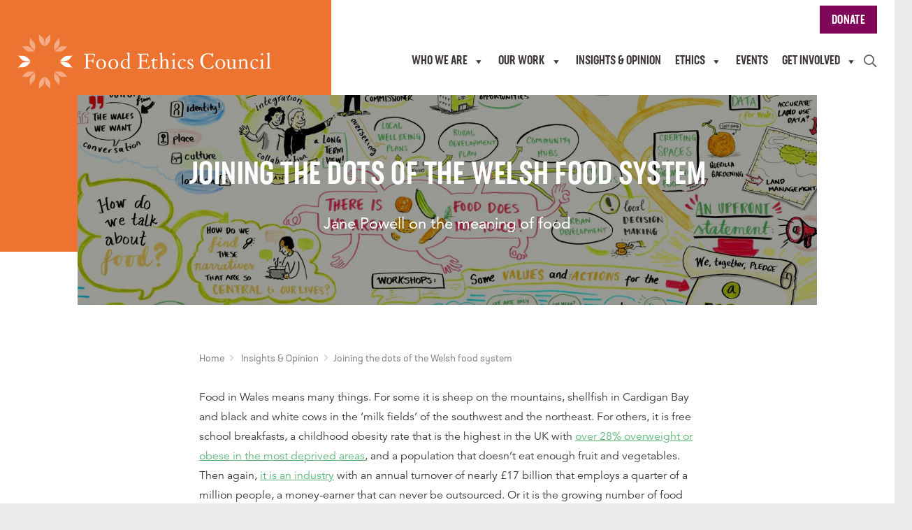

--- FILE ---
content_type: text/html; charset=UTF-8
request_url: https://www.foodethicscouncil.org/opinion/joining-the-dots-of-the-welsh-food-system/
body_size: 18540
content:
<!DOCTYPE html>
<html class="no-js" lang="en-GB">
<head>
    <link rel="alternate" hreflang="x-default" href="https://www.foodethicscouncil.org" />
    <link rel="alternate" hreflang="en-gb" href="https://www.foodethicscouncil.org" />
    <link rel="alternate" hreflang="en" href="https://www.foodethicscouncil.org" />
    <meta charset="UTF-8" />
    <meta name="viewport" content="user-scalable=no, initial-scale=1, maximum-scale=1, minimum-scale=1, width=device-width, shrink-to-fit=no" />

    <!-- Google tag (gtag.js) -->
    <script async data-cookieyes="cookieyes-analytics" src="https://www.googletagmanager.com/gtag/js?id=UA-15566861-1"></script>
    <script>
      window.dataLayer = window.dataLayer || [];
      function gtag(){dataLayer.push(arguments);}
      gtag('js', new Date());

      gtag('config', 'UA-15566861-1');
    </script>

    <link rel="apple-touch-icon" sizes="180x180" href="/apple-touch-icon.png">
    <link rel="icon" type="image/png" sizes="32x32" href="/favicon-32x32.png">
    <link rel="icon" type="image/png" sizes="16x16" href="/favicon-16x16.png">
    <link rel="manifest" href="/site.webmanifest">
    <link rel="mask-icon" href="/safari-pinned-tab.svg" color="#5db77a">
    <meta name="msapplication-TileColor" content="#00aba9">
    <meta name="theme-color" content="#ffffff">

    <title>Joining the dots of the Welsh food system | Food Ethics Council</title>

		<!-- All in One SEO 4.9.3 - aioseo.com -->
	<meta name="robots" content="max-snippet:-1, max-image-preview:large, max-video-preview:-1" />
	<meta name="author" content="GiantPeach"/>
	<link rel="canonical" href="https://www.foodethicscouncil.org/opinion/joining-the-dots-of-the-welsh-food-system/" />
	<meta name="generator" content="All in One SEO (AIOSEO) 4.9.3" />
		<meta property="og:locale" content="en_GB" />
		<meta property="og:site_name" content="Food Ethics Council | Fair and resilient food systems" />
		<meta property="og:type" content="article" />
		<meta property="og:title" content="Joining the dots of the Welsh food system | Food Ethics Council" />
		<meta property="og:url" content="https://www.foodethicscouncil.org/opinion/joining-the-dots-of-the-welsh-food-system/" />
		<meta property="article:published_time" content="2017-06-22T22:00:00+00:00" />
		<meta property="article:modified_time" content="2022-12-02T12:48:18+00:00" />
		<meta name="twitter:card" content="summary_large_image" />
		<meta name="twitter:title" content="Joining the dots of the Welsh food system | Food Ethics Council" />
		<script type="application/ld+json" class="aioseo-schema">
			{"@context":"https:\/\/schema.org","@graph":[{"@type":"Article","@id":"https:\/\/www.foodethicscouncil.org\/opinion\/joining-the-dots-of-the-welsh-food-system\/#article","name":"Joining the dots of the Welsh food system | Food Ethics Council","headline":"Joining the dots of the Welsh food system","author":{"@id":"https:\/\/www.foodethicscouncil.org\/opinion\/author\/giantpeach\/#author"},"publisher":{"@id":"https:\/\/www.foodethicscouncil.org\/#organization"},"datePublished":"2017-06-22T23:00:00+01:00","dateModified":"2022-12-02T12:48:18+00:00","inLanguage":"en-GB","mainEntityOfPage":{"@id":"https:\/\/www.foodethicscouncil.org\/opinion\/joining-the-dots-of-the-welsh-food-system\/#webpage"},"isPartOf":{"@id":"https:\/\/www.foodethicscouncil.org\/opinion\/joining-the-dots-of-the-welsh-food-system\/#webpage"},"articleSection":"Farming systems, Retail &amp; supply chains, Blog"},{"@type":"BreadcrumbList","@id":"https:\/\/www.foodethicscouncil.org\/opinion\/joining-the-dots-of-the-welsh-food-system\/#breadcrumblist","itemListElement":[{"@type":"ListItem","@id":"https:\/\/www.foodethicscouncil.org#listItem","position":1,"name":"Home","item":"https:\/\/www.foodethicscouncil.org","nextItem":{"@type":"ListItem","@id":"https:\/\/www.foodethicscouncil.org\/opinion\/category\/farmingsystems\/#listItem","name":"Farming systems"}},{"@type":"ListItem","@id":"https:\/\/www.foodethicscouncil.org\/opinion\/category\/farmingsystems\/#listItem","position":2,"name":"Farming systems","item":"https:\/\/www.foodethicscouncil.org\/opinion\/category\/farmingsystems\/","nextItem":{"@type":"ListItem","@id":"https:\/\/www.foodethicscouncil.org\/opinion\/joining-the-dots-of-the-welsh-food-system\/#listItem","name":"Joining the dots of the Welsh food system"},"previousItem":{"@type":"ListItem","@id":"https:\/\/www.foodethicscouncil.org#listItem","name":"Home"}},{"@type":"ListItem","@id":"https:\/\/www.foodethicscouncil.org\/opinion\/joining-the-dots-of-the-welsh-food-system\/#listItem","position":3,"name":"Joining the dots of the Welsh food system","previousItem":{"@type":"ListItem","@id":"https:\/\/www.foodethicscouncil.org\/opinion\/category\/farmingsystems\/#listItem","name":"Farming systems"}}]},{"@type":"Organization","@id":"https:\/\/www.foodethicscouncil.org\/#organization","name":"Food Ethics Council","description":"Fair and resilient food systems","url":"https:\/\/www.foodethicscouncil.org\/"},{"@type":"Person","@id":"https:\/\/www.foodethicscouncil.org\/opinion\/author\/giantpeach\/#author","url":"https:\/\/www.foodethicscouncil.org\/opinion\/author\/giantpeach\/","name":"GiantPeach"},{"@type":"WebPage","@id":"https:\/\/www.foodethicscouncil.org\/opinion\/joining-the-dots-of-the-welsh-food-system\/#webpage","url":"https:\/\/www.foodethicscouncil.org\/opinion\/joining-the-dots-of-the-welsh-food-system\/","name":"Joining the dots of the Welsh food system | Food Ethics Council","inLanguage":"en-GB","isPartOf":{"@id":"https:\/\/www.foodethicscouncil.org\/#website"},"breadcrumb":{"@id":"https:\/\/www.foodethicscouncil.org\/opinion\/joining-the-dots-of-the-welsh-food-system\/#breadcrumblist"},"author":{"@id":"https:\/\/www.foodethicscouncil.org\/opinion\/author\/giantpeach\/#author"},"creator":{"@id":"https:\/\/www.foodethicscouncil.org\/opinion\/author\/giantpeach\/#author"},"datePublished":"2017-06-22T23:00:00+01:00","dateModified":"2022-12-02T12:48:18+00:00"},{"@type":"WebSite","@id":"https:\/\/www.foodethicscouncil.org\/#website","url":"https:\/\/www.foodethicscouncil.org\/","name":"Food Ethics Council","description":"Fair and resilient food systems","inLanguage":"en-GB","publisher":{"@id":"https:\/\/www.foodethicscouncil.org\/#organization"}}]}
		</script>
		<!-- All in One SEO -->

<script id="cookieyes" type="text/javascript" src="https://cdn-cookieyes.com/client_data/09c7907efcaac68373ce3f55/script.js"></script>
            <script data-no-defer="1" data-ezscrex="false" data-cfasync="false" data-pagespeed-no-defer data-cookieconsent="ignore">
                var ctPublicFunctions = {"_ajax_nonce":"bd6b562c8c","_rest_nonce":"bfb88b111e","_ajax_url":"\/wp-admin\/admin-ajax.php","_rest_url":"https:\/\/www.foodethicscouncil.org\/wp-json\/","data__cookies_type":"none","data__ajax_type":"rest","data__bot_detector_enabled":"1","data__frontend_data_log_enabled":1,"cookiePrefix":"","wprocket_detected":false,"host_url":"www.foodethicscouncil.org","text__ee_click_to_select":"Click to select the whole data","text__ee_original_email":"The complete one is","text__ee_got_it":"Got it","text__ee_blocked":"Blocked","text__ee_cannot_connect":"Cannot connect","text__ee_cannot_decode":"Can not decode email. Unknown reason","text__ee_email_decoder":"CleanTalk email decoder","text__ee_wait_for_decoding":"The magic is on the way!","text__ee_decoding_process":"Please wait a few seconds while we decode the contact data."}
            </script>
        
            <script data-no-defer="1" data-ezscrex="false" data-cfasync="false" data-pagespeed-no-defer data-cookieconsent="ignore">
                var ctPublic = {"_ajax_nonce":"bd6b562c8c","settings__forms__check_internal":"0","settings__forms__check_external":"0","settings__forms__force_protection":"0","settings__forms__search_test":"1","settings__forms__wc_add_to_cart":"0","settings__data__bot_detector_enabled":"1","settings__sfw__anti_crawler":0,"blog_home":"https:\/\/www.foodethicscouncil.org\/","pixel__setting":"3","pixel__enabled":false,"pixel__url":null,"data__email_check_before_post":"1","data__email_check_exist_post":"1","data__cookies_type":"none","data__key_is_ok":true,"data__visible_fields_required":true,"wl_brandname":"Anti-Spam by CleanTalk","wl_brandname_short":"CleanTalk","ct_checkjs_key":1816653840,"emailEncoderPassKey":"704533091591072e2b83ff2f5bf9867a","bot_detector_forms_excluded":"W10=","advancedCacheExists":false,"varnishCacheExists":false,"wc_ajax_add_to_cart":false}
            </script>
        <link rel='dns-prefetch' href='//www.foodethicscouncil.org' />
<link rel='dns-prefetch' href='//fd.cleantalk.org' />
<style id='wp-img-auto-sizes-contain-inline-css' type='text/css'>
img:is([sizes=auto i],[sizes^="auto," i]){contain-intrinsic-size:3000px 1500px}
/*# sourceURL=wp-img-auto-sizes-contain-inline-css */
</style>
<style id='wp-block-library-inline-css' type='text/css'>
:root{--wp-block-synced-color:#7a00df;--wp-block-synced-color--rgb:122,0,223;--wp-bound-block-color:var(--wp-block-synced-color);--wp-editor-canvas-background:#ddd;--wp-admin-theme-color:#007cba;--wp-admin-theme-color--rgb:0,124,186;--wp-admin-theme-color-darker-10:#006ba1;--wp-admin-theme-color-darker-10--rgb:0,107,160.5;--wp-admin-theme-color-darker-20:#005a87;--wp-admin-theme-color-darker-20--rgb:0,90,135;--wp-admin-border-width-focus:2px}@media (min-resolution:192dpi){:root{--wp-admin-border-width-focus:1.5px}}.wp-element-button{cursor:pointer}:root .has-very-light-gray-background-color{background-color:#eee}:root .has-very-dark-gray-background-color{background-color:#313131}:root .has-very-light-gray-color{color:#eee}:root .has-very-dark-gray-color{color:#313131}:root .has-vivid-green-cyan-to-vivid-cyan-blue-gradient-background{background:linear-gradient(135deg,#00d084,#0693e3)}:root .has-purple-crush-gradient-background{background:linear-gradient(135deg,#34e2e4,#4721fb 50%,#ab1dfe)}:root .has-hazy-dawn-gradient-background{background:linear-gradient(135deg,#faaca8,#dad0ec)}:root .has-subdued-olive-gradient-background{background:linear-gradient(135deg,#fafae1,#67a671)}:root .has-atomic-cream-gradient-background{background:linear-gradient(135deg,#fdd79a,#004a59)}:root .has-nightshade-gradient-background{background:linear-gradient(135deg,#330968,#31cdcf)}:root .has-midnight-gradient-background{background:linear-gradient(135deg,#020381,#2874fc)}:root{--wp--preset--font-size--normal:16px;--wp--preset--font-size--huge:42px}.has-regular-font-size{font-size:1em}.has-larger-font-size{font-size:2.625em}.has-normal-font-size{font-size:var(--wp--preset--font-size--normal)}.has-huge-font-size{font-size:var(--wp--preset--font-size--huge)}.has-text-align-center{text-align:center}.has-text-align-left{text-align:left}.has-text-align-right{text-align:right}.has-fit-text{white-space:nowrap!important}#end-resizable-editor-section{display:none}.aligncenter{clear:both}.items-justified-left{justify-content:flex-start}.items-justified-center{justify-content:center}.items-justified-right{justify-content:flex-end}.items-justified-space-between{justify-content:space-between}.screen-reader-text{border:0;clip-path:inset(50%);height:1px;margin:-1px;overflow:hidden;padding:0;position:absolute;width:1px;word-wrap:normal!important}.screen-reader-text:focus{background-color:#ddd;clip-path:none;color:#444;display:block;font-size:1em;height:auto;left:5px;line-height:normal;padding:15px 23px 14px;text-decoration:none;top:5px;width:auto;z-index:100000}html :where(.has-border-color){border-style:solid}html :where([style*=border-top-color]){border-top-style:solid}html :where([style*=border-right-color]){border-right-style:solid}html :where([style*=border-bottom-color]){border-bottom-style:solid}html :where([style*=border-left-color]){border-left-style:solid}html :where([style*=border-width]){border-style:solid}html :where([style*=border-top-width]){border-top-style:solid}html :where([style*=border-right-width]){border-right-style:solid}html :where([style*=border-bottom-width]){border-bottom-style:solid}html :where([style*=border-left-width]){border-left-style:solid}html :where(img[class*=wp-image-]){height:auto;max-width:100%}:where(figure){margin:0 0 1em}html :where(.is-position-sticky){--wp-admin--admin-bar--position-offset:var(--wp-admin--admin-bar--height,0px)}@media screen and (max-width:600px){html :where(.is-position-sticky){--wp-admin--admin-bar--position-offset:0px}}

/*# sourceURL=wp-block-library-inline-css */
</style><style id='global-styles-inline-css' type='text/css'>
:root{--wp--preset--aspect-ratio--square: 1;--wp--preset--aspect-ratio--4-3: 4/3;--wp--preset--aspect-ratio--3-4: 3/4;--wp--preset--aspect-ratio--3-2: 3/2;--wp--preset--aspect-ratio--2-3: 2/3;--wp--preset--aspect-ratio--16-9: 16/9;--wp--preset--aspect-ratio--9-16: 9/16;--wp--preset--color--black: #000000;--wp--preset--color--cyan-bluish-gray: #abb8c3;--wp--preset--color--white: #ffffff;--wp--preset--color--pale-pink: #f78da7;--wp--preset--color--vivid-red: #cf2e2e;--wp--preset--color--luminous-vivid-orange: #ff6900;--wp--preset--color--luminous-vivid-amber: #fcb900;--wp--preset--color--light-green-cyan: #7bdcb5;--wp--preset--color--vivid-green-cyan: #00d084;--wp--preset--color--pale-cyan-blue: #8ed1fc;--wp--preset--color--vivid-cyan-blue: #0693e3;--wp--preset--color--vivid-purple: #9b51e0;--wp--preset--color--yellow: #fccb40;--wp--preset--color--blue: #528a9c;--wp--preset--color--green: #5db77a;--wp--preset--color--orange: #ed7330;--wp--preset--color--purple: #810858;--wp--preset--gradient--vivid-cyan-blue-to-vivid-purple: linear-gradient(135deg,rgb(6,147,227) 0%,rgb(155,81,224) 100%);--wp--preset--gradient--light-green-cyan-to-vivid-green-cyan: linear-gradient(135deg,rgb(122,220,180) 0%,rgb(0,208,130) 100%);--wp--preset--gradient--luminous-vivid-amber-to-luminous-vivid-orange: linear-gradient(135deg,rgb(252,185,0) 0%,rgb(255,105,0) 100%);--wp--preset--gradient--luminous-vivid-orange-to-vivid-red: linear-gradient(135deg,rgb(255,105,0) 0%,rgb(207,46,46) 100%);--wp--preset--gradient--very-light-gray-to-cyan-bluish-gray: linear-gradient(135deg,rgb(238,238,238) 0%,rgb(169,184,195) 100%);--wp--preset--gradient--cool-to-warm-spectrum: linear-gradient(135deg,rgb(74,234,220) 0%,rgb(151,120,209) 20%,rgb(207,42,186) 40%,rgb(238,44,130) 60%,rgb(251,105,98) 80%,rgb(254,248,76) 100%);--wp--preset--gradient--blush-light-purple: linear-gradient(135deg,rgb(255,206,236) 0%,rgb(152,150,240) 100%);--wp--preset--gradient--blush-bordeaux: linear-gradient(135deg,rgb(254,205,165) 0%,rgb(254,45,45) 50%,rgb(107,0,62) 100%);--wp--preset--gradient--luminous-dusk: linear-gradient(135deg,rgb(255,203,112) 0%,rgb(199,81,192) 50%,rgb(65,88,208) 100%);--wp--preset--gradient--pale-ocean: linear-gradient(135deg,rgb(255,245,203) 0%,rgb(182,227,212) 50%,rgb(51,167,181) 100%);--wp--preset--gradient--electric-grass: linear-gradient(135deg,rgb(202,248,128) 0%,rgb(113,206,126) 100%);--wp--preset--gradient--midnight: linear-gradient(135deg,rgb(2,3,129) 0%,rgb(40,116,252) 100%);--wp--preset--font-size--small: 13px;--wp--preset--font-size--medium: 20px;--wp--preset--font-size--large: 36px;--wp--preset--font-size--x-large: 42px;--wp--preset--spacing--20: 0.44rem;--wp--preset--spacing--30: 0.67rem;--wp--preset--spacing--40: 1rem;--wp--preset--spacing--50: 1.5rem;--wp--preset--spacing--60: 2.25rem;--wp--preset--spacing--70: 3.38rem;--wp--preset--spacing--80: 5.06rem;--wp--preset--shadow--natural: 6px 6px 9px rgba(0, 0, 0, 0.2);--wp--preset--shadow--deep: 12px 12px 50px rgba(0, 0, 0, 0.4);--wp--preset--shadow--sharp: 6px 6px 0px rgba(0, 0, 0, 0.2);--wp--preset--shadow--outlined: 6px 6px 0px -3px rgb(255, 255, 255), 6px 6px rgb(0, 0, 0);--wp--preset--shadow--crisp: 6px 6px 0px rgb(0, 0, 0);}:where(.is-layout-flex){gap: 0.5em;}:where(.is-layout-grid){gap: 0.5em;}body .is-layout-flex{display: flex;}.is-layout-flex{flex-wrap: wrap;align-items: center;}.is-layout-flex > :is(*, div){margin: 0;}body .is-layout-grid{display: grid;}.is-layout-grid > :is(*, div){margin: 0;}:where(.wp-block-columns.is-layout-flex){gap: 2em;}:where(.wp-block-columns.is-layout-grid){gap: 2em;}:where(.wp-block-post-template.is-layout-flex){gap: 1.25em;}:where(.wp-block-post-template.is-layout-grid){gap: 1.25em;}.has-black-color{color: var(--wp--preset--color--black) !important;}.has-cyan-bluish-gray-color{color: var(--wp--preset--color--cyan-bluish-gray) !important;}.has-white-color{color: var(--wp--preset--color--white) !important;}.has-pale-pink-color{color: var(--wp--preset--color--pale-pink) !important;}.has-vivid-red-color{color: var(--wp--preset--color--vivid-red) !important;}.has-luminous-vivid-orange-color{color: var(--wp--preset--color--luminous-vivid-orange) !important;}.has-luminous-vivid-amber-color{color: var(--wp--preset--color--luminous-vivid-amber) !important;}.has-light-green-cyan-color{color: var(--wp--preset--color--light-green-cyan) !important;}.has-vivid-green-cyan-color{color: var(--wp--preset--color--vivid-green-cyan) !important;}.has-pale-cyan-blue-color{color: var(--wp--preset--color--pale-cyan-blue) !important;}.has-vivid-cyan-blue-color{color: var(--wp--preset--color--vivid-cyan-blue) !important;}.has-vivid-purple-color{color: var(--wp--preset--color--vivid-purple) !important;}.has-black-background-color{background-color: var(--wp--preset--color--black) !important;}.has-cyan-bluish-gray-background-color{background-color: var(--wp--preset--color--cyan-bluish-gray) !important;}.has-white-background-color{background-color: var(--wp--preset--color--white) !important;}.has-pale-pink-background-color{background-color: var(--wp--preset--color--pale-pink) !important;}.has-vivid-red-background-color{background-color: var(--wp--preset--color--vivid-red) !important;}.has-luminous-vivid-orange-background-color{background-color: var(--wp--preset--color--luminous-vivid-orange) !important;}.has-luminous-vivid-amber-background-color{background-color: var(--wp--preset--color--luminous-vivid-amber) !important;}.has-light-green-cyan-background-color{background-color: var(--wp--preset--color--light-green-cyan) !important;}.has-vivid-green-cyan-background-color{background-color: var(--wp--preset--color--vivid-green-cyan) !important;}.has-pale-cyan-blue-background-color{background-color: var(--wp--preset--color--pale-cyan-blue) !important;}.has-vivid-cyan-blue-background-color{background-color: var(--wp--preset--color--vivid-cyan-blue) !important;}.has-vivid-purple-background-color{background-color: var(--wp--preset--color--vivid-purple) !important;}.has-black-border-color{border-color: var(--wp--preset--color--black) !important;}.has-cyan-bluish-gray-border-color{border-color: var(--wp--preset--color--cyan-bluish-gray) !important;}.has-white-border-color{border-color: var(--wp--preset--color--white) !important;}.has-pale-pink-border-color{border-color: var(--wp--preset--color--pale-pink) !important;}.has-vivid-red-border-color{border-color: var(--wp--preset--color--vivid-red) !important;}.has-luminous-vivid-orange-border-color{border-color: var(--wp--preset--color--luminous-vivid-orange) !important;}.has-luminous-vivid-amber-border-color{border-color: var(--wp--preset--color--luminous-vivid-amber) !important;}.has-light-green-cyan-border-color{border-color: var(--wp--preset--color--light-green-cyan) !important;}.has-vivid-green-cyan-border-color{border-color: var(--wp--preset--color--vivid-green-cyan) !important;}.has-pale-cyan-blue-border-color{border-color: var(--wp--preset--color--pale-cyan-blue) !important;}.has-vivid-cyan-blue-border-color{border-color: var(--wp--preset--color--vivid-cyan-blue) !important;}.has-vivid-purple-border-color{border-color: var(--wp--preset--color--vivid-purple) !important;}.has-vivid-cyan-blue-to-vivid-purple-gradient-background{background: var(--wp--preset--gradient--vivid-cyan-blue-to-vivid-purple) !important;}.has-light-green-cyan-to-vivid-green-cyan-gradient-background{background: var(--wp--preset--gradient--light-green-cyan-to-vivid-green-cyan) !important;}.has-luminous-vivid-amber-to-luminous-vivid-orange-gradient-background{background: var(--wp--preset--gradient--luminous-vivid-amber-to-luminous-vivid-orange) !important;}.has-luminous-vivid-orange-to-vivid-red-gradient-background{background: var(--wp--preset--gradient--luminous-vivid-orange-to-vivid-red) !important;}.has-very-light-gray-to-cyan-bluish-gray-gradient-background{background: var(--wp--preset--gradient--very-light-gray-to-cyan-bluish-gray) !important;}.has-cool-to-warm-spectrum-gradient-background{background: var(--wp--preset--gradient--cool-to-warm-spectrum) !important;}.has-blush-light-purple-gradient-background{background: var(--wp--preset--gradient--blush-light-purple) !important;}.has-blush-bordeaux-gradient-background{background: var(--wp--preset--gradient--blush-bordeaux) !important;}.has-luminous-dusk-gradient-background{background: var(--wp--preset--gradient--luminous-dusk) !important;}.has-pale-ocean-gradient-background{background: var(--wp--preset--gradient--pale-ocean) !important;}.has-electric-grass-gradient-background{background: var(--wp--preset--gradient--electric-grass) !important;}.has-midnight-gradient-background{background: var(--wp--preset--gradient--midnight) !important;}.has-small-font-size{font-size: var(--wp--preset--font-size--small) !important;}.has-medium-font-size{font-size: var(--wp--preset--font-size--medium) !important;}.has-large-font-size{font-size: var(--wp--preset--font-size--large) !important;}.has-x-large-font-size{font-size: var(--wp--preset--font-size--x-large) !important;}
/*# sourceURL=global-styles-inline-css */
</style>

<style id='classic-theme-styles-inline-css' type='text/css'>
/*! This file is auto-generated */
.wp-block-button__link{color:#fff;background-color:#32373c;border-radius:9999px;box-shadow:none;text-decoration:none;padding:calc(.667em + 2px) calc(1.333em + 2px);font-size:1.125em}.wp-block-file__button{background:#32373c;color:#fff;text-decoration:none}
/*# sourceURL=/wp-includes/css/classic-themes.min.css */
</style>
<link rel='stylesheet' id='cleantalk-public-css-css' href='https://www.foodethicscouncil.org/wp-content/plugins/cleantalk-spam-protect/css/cleantalk-public.min.css?ver=6.70.1_1766376449' type='text/css' media='all' />
<link rel='stylesheet' id='cleantalk-email-decoder-css-css' href='https://www.foodethicscouncil.org/wp-content/plugins/cleantalk-spam-protect/css/cleantalk-email-decoder.min.css?ver=6.70.1_1766376449' type='text/css' media='all' />
<link rel='stylesheet' id='megamenu-css' href='https://www.foodethicscouncil.org/wp-content/uploads/maxmegamenu/style.css?ver=843fad' type='text/css' media='all' />
<link rel='stylesheet' id='dashicons-css' href='https://www.foodethicscouncil.org/wp-includes/css/dashicons.min.css?ver=6.9' type='text/css' media='all' />
<link rel='stylesheet' id='megamenu-genericons-css' href='https://www.foodethicscouncil.org/wp-content/plugins/megamenu-pro/icons/genericons/genericons/genericons.css?ver=2.4.4' type='text/css' media='all' />
<link rel='stylesheet' id='megamenu-fontawesome-css' href='https://www.foodethicscouncil.org/wp-content/plugins/megamenu-pro/icons/fontawesome/css/font-awesome.min.css?ver=2.4.4' type='text/css' media='all' />
<link rel='stylesheet' id='megamenu-fontawesome5-css' href='https://www.foodethicscouncil.org/wp-content/plugins/megamenu-pro/icons/fontawesome5/css/all.min.css?ver=2.4.4' type='text/css' media='all' />
<link rel='stylesheet' id='megamenu-fontawesome6-css' href='https://www.foodethicscouncil.org/wp-content/plugins/megamenu-pro/icons/fontawesome6/css/all.min.css?ver=2.4.4' type='text/css' media='all' />
<link rel='stylesheet' id='custom-style-css' href='https://www.foodethicscouncil.org/wp-content/themes/giantpeach-food-ethics/dist/css/custom.css?ver=6.9' type='text/css' media='all' />
<script type="text/javascript" src="https://www.foodethicscouncil.org/wp-includes/js/jquery/jquery.min.js?ver=3.7.1" id="jquery-core-js"></script>
<script type="text/javascript" src="https://www.foodethicscouncil.org/wp-includes/js/jquery/jquery-migrate.min.js?ver=3.4.1" id="jquery-migrate-js"></script>
<script type="text/javascript" id="stripe_nfpluginsettings-js-extra">
/* <![CDATA[ */
var stripe_nfpluginsettings = {"clearLogRestUrl":"https://www.foodethicscouncil.org/wp-json/ninja-forms-stripe/v1/debug-log/delete-all","clearLogButtonId":"stripe_clear_debug_logger","downloadLogRestUrl":"https://www.foodethicscouncil.org/wp-json/ninja-forms-stripe/v1/debug-log/get-all","downloadLogButtonId":"stripe_download_debug_logger","_wpnonce":"bfb88b111e"};
//# sourceURL=stripe_nfpluginsettings-js-extra
/* ]]> */
</script>
<script type="text/javascript" src="https://www.foodethicscouncil.org/wp-content/plugins/ninja-forms-stripe/assets/js/nfpluginsettings.js?ver=3.2.8" id="stripe_nfpluginsettings-js"></script>
<script type="text/javascript" src="https://www.foodethicscouncil.org/wp-content/plugins/cleantalk-spam-protect/js/apbct-public-bundle.min.js?ver=6.70.1_1766376449" id="apbct-public-bundle.min-js-js"></script>
<script type="text/javascript" src="https://fd.cleantalk.org/ct-bot-detector-wrapper.js?ver=6.70.1" id="ct_bot_detector-js" defer="defer" data-wp-strategy="defer"></script>
<link rel='shortlink' href='https://www.foodethicscouncil.org/?p=1015' />
<meta name="cdp-version" content="1.5.0" />		<style type="text/css" id="wp-custom-css">
			.video-embed {
	position: relative;
	padding-bottom: 56.25%;
	padding-top: 30px;
	height: 0;
	overflow: hidden;
	margin-bottom: 1em;
}
.video-embed iframe,
.video-embed object,
.video-embed embed {
	position: absolute;
	top: 0;
	left: 0;
	width: 100%;
	height: 100%;
}

.footer-social-link.instagram-link:hover .fa-circle.fa-stack-2x { color:#f62287; }
.footer-social-link.blueskylink .fa-stack.fa-lg { width: 42px;height: 42px;background: #fff;text-align: center;border-radius: 50%; }
.footer-social-link.blueskylink:hover .fa-stack.fa-lg { background:#0085ff !important; }
.footer-social-link.blueskylink:hover .fa-stack.fa-lg svg path { fill:#fff; }		</style>
		<style type="text/css">/** Mega Menu CSS: fs **/</style>

    <link href="https://www.foodethicscouncil.org/wp-content/themes/giantpeach-food-ethics/fonts/fontawesome-pro-5.6.3-web/css/fontawesome.min.css" rel="stylesheet" defer>
    <link href="https://www.foodethicscouncil.org/wp-content/themes/giantpeach-food-ethics/fonts/fontawesome-pro-5.6.3-web/css/brands.min.css" rel="stylesheet" defer>
    <link href="https://www.foodethicscouncil.org/wp-content/themes/giantpeach-food-ethics/fonts/fontawesome-pro-5.6.3-web/css/solid.min.css" rel="stylesheet" defer>
    <link href="https://www.foodethicscouncil.org/wp-content/themes/giantpeach-food-ethics/fonts/fontawesome-pro-5.6.3-web/css/regular.min.css" rel="stylesheet" defer>
    <link href="https://www.foodethicscouncil.org/wp-content/themes/giantpeach-food-ethics/fonts/monotype-web/all.css" rel="stylesheet" defer>
    <link href="https://use.typekit.net/ynj5pgn.css" rel="stylesheet" defer>

    
            <link href="https://www.foodethicscouncil.org/wp-content/themes/giantpeach-food-ethics/dist/css/main.css" rel="stylesheet">
    
    <script src="https://www.foodethicscouncil.org/wp-content/themes/giantpeach-food-ethics/dist/js/main.js" defer></script>

        <style>
                            .term125,
        .term125 .opinion-type,
        .term125 .resource-type {
            color: #5db77a !important;
        }
        .term125 img,
        .term125 .post-tall-content {
            border-bottom-color: #5db77a;
        }
        .term125 .link-underline:hover span.underline {
            background-image: linear-gradient(0deg, rgba(93,183,122, 0.5), rgba(93,183,122, 0.5)) !important;
        }
        .term125 .post-img-link:after,
        .term125 .post-tall-content:after {
            /*background-image: linear-gradient(to right, rgba(93,183,122,1) 0%, rgba(93,183,122,1) 50%, rgba(93,183,122,1) 75%, rgba(93,183,122, 0) 100%);*/
            background-color: #5db77a;
            display: block;
        }
                            .term62,
        .term62 .opinion-type,
        .term62 .resource-type {
            color: #528a9c !important;
        }
        .term62 img,
        .term62 .post-tall-content {
            border-bottom-color: #528a9c;
        }
        .term62 .link-underline:hover span.underline {
            background-image: linear-gradient(0deg, rgba(82,138,156, 0.5), rgba(82,138,156, 0.5)) !important;
        }
        .term62 .post-img-link:after,
        .term62 .post-tall-content:after {
            /*background-image: linear-gradient(to right, rgba(82,138,156,1) 0%, rgba(82,138,156,1) 50%, rgba(82,138,156,1) 75%, rgba(82,138,156, 0) 100%);*/
            background-color: #528a9c;
            display: block;
        }
                            .term11,
        .term11 .opinion-type,
        .term11 .resource-type {
            color: #810858 !important;
        }
        .term11 img,
        .term11 .post-tall-content {
            border-bottom-color: #810858;
        }
        .term11 .link-underline:hover span.underline {
            background-image: linear-gradient(0deg, rgba(129,8,88, 0.5), rgba(129,8,88, 0.5)) !important;
        }
        .term11 .post-img-link:after,
        .term11 .post-tall-content:after {
            /*background-image: linear-gradient(to right, rgba(129,8,88,1) 0%, rgba(129,8,88,1) 50%, rgba(129,8,88,1) 75%, rgba(129,8,88, 0) 100%);*/
            background-color: #810858;
            display: block;
        }
                            .term65,
        .term65 .opinion-type,
        .term65 .resource-type {
            color: #810858 !important;
        }
        .term65 img,
        .term65 .post-tall-content {
            border-bottom-color: #810858;
        }
        .term65 .link-underline:hover span.underline {
            background-image: linear-gradient(0deg, rgba(129,8,88, 0.5), rgba(129,8,88, 0.5)) !important;
        }
        .term65 .post-img-link:after,
        .term65 .post-tall-content:after {
            /*background-image: linear-gradient(to right, rgba(129,8,88,1) 0%, rgba(129,8,88,1) 50%, rgba(129,8,88,1) 75%, rgba(129,8,88, 0) 100%);*/
            background-color: #810858;
            display: block;
        }
                            .term5,
        .term5 .opinion-type,
        .term5 .resource-type {
            color: #5db77a !important;
        }
        .term5 img,
        .term5 .post-tall-content {
            border-bottom-color: #5db77a;
        }
        .term5 .link-underline:hover span.underline {
            background-image: linear-gradient(0deg, rgba(93,183,122, 0.5), rgba(93,183,122, 0.5)) !important;
        }
        .term5 .post-img-link:after,
        .term5 .post-tall-content:after {
            /*background-image: linear-gradient(to right, rgba(93,183,122,1) 0%, rgba(93,183,122,1) 50%, rgba(93,183,122,1) 75%, rgba(93,183,122, 0) 100%);*/
            background-color: #5db77a;
            display: block;
        }
                            .term6,
        .term6 .opinion-type,
        .term6 .resource-type {
            color: #fccb40 !important;
        }
        .term6 img,
        .term6 .post-tall-content {
            border-bottom-color: #fccb40;
        }
        .term6 .link-underline:hover span.underline {
            background-image: linear-gradient(0deg, rgba(252,203,64, 0.5), rgba(252,203,64, 0.5)) !important;
        }
        .term6 .post-img-link:after,
        .term6 .post-tall-content:after {
            /*background-image: linear-gradient(to right, rgba(252,203,64,1) 0%, rgba(252,203,64,1) 50%, rgba(252,203,64,1) 75%, rgba(252,203,64, 0) 100%);*/
            background-color: #fccb40;
            display: block;
        }
        
        .header:before,
        .header:after,
        .coloured-square:before  {
            background-color: #ed7330;
        }

        .coloured-section:before {
            background-color: #ed7330;
        }

        .home .link-underline:hover span.underline {
            background-image: linear-gradient(0deg, rgba(93,183,122, 0.5), rgba(93,183,122, 0.5));
        }

        .featured-section {
            border-top: 2px solid #fccb40;
        }
        .featured-section:before {
            background-color: #fccb40;
        }

        .featured-section .link-underline:hover span.underline {
            background-image: linear-gradient(0deg, rgba(252,203,64, 0.5), rgba(252,203,64, 0.5));
        }

        .latest-section,
        .related-section {
            border-top: 2px solid #ed7330;
        }
        .latest-section:before,
        .related-section:before {
            background-color: #ed7330;
        }

        .latest-section .link-underline:hover span.underline,
        .related-section .link-underline:hover span.underline {
            background-image: linear-gradient(0deg, rgba(237,115,48, 0.5), rgba(237,115,48, 0.5));
        }

        .latest-section .forward-link,
        .related-section .forward-link {
            color: #ed7330;
        }

        @media screen and (max-width:768px) {
            .latest-section .forward-link,
            .related-section .forward-link {
                color: #fff;
            }
        }

        .page-template-focus .link-underline:hover span.underline {
            background-image: linear-gradient(0deg, rgba(129,8,88, 0.5), rgba(129,8,88, 0.5));
        }

        .single-post .content .btn {
            background-color: #ed7330;
            border-color: #ed7330;
        }

        .single-post .content .back-link {
            color: #ed7330;
        }

        .single-programme .content .btn {
            background-color: #810858;
            border-color: #810858;
        }
        .single-programme .content .back-link {
            color: #810858;
        }

        .single-issue .content p:nth-of-type(1) {
            color: #ed7330;
        }
        .single-issue .content .btn {
            background-color: #ed7330;
            border-color: #ed7330;
        }
        .single-issue .content .back-link {
            color: #ed7330;
        }

        .single-event .content .btn {
            background-color: #5db77a;
            border-color: #5db77a;
        }

        .single-event .content .back-link {
            color: #5db77a;
        }

        .single-event .link-underline:hover span.underline {
            background-image: linear-gradient(0deg, rgba(93,183,122, 0.5), rgba(93,183,122, 0.5));
        }

        .single-resource .content .btn {
            background-color: #fccb40;
            border-color: #fccb40;
        }
        .single-resource .content .back-link {
            color: #fccb40;
        }
    </style>

    <script>
    var MTIProjectId = "f09825d5-644e-42ec-96a7-9a183f2da970";
    (function() {
            var mtiTracking = document.createElement("script");
            mtiTracking.type="text/javascript";
            mtiTracking.async="true";
            mtiTracking.src="https://www.foodethicscouncil.org/wp-content/themes/giantpeach-food-ethics/mtiFontTrackingCode.js";
            (document.getElementsByTagName("head")[0]||document.getElementsByTagName("body")[0]).appendChild( mtiTracking );
    })();
    </script>
<link rel='stylesheet' id='nf-display-css' href='https://www.foodethicscouncil.org/wp-content/plugins/ninja-forms/assets/css/display-opinions-light.css?ver=6.9' type='text/css' media='all' />
<link rel='stylesheet' id='nf-font-awesome-css' href='https://www.foodethicscouncil.org/wp-content/plugins/ninja-forms/assets/css/font-awesome.min.css?ver=6.9' type='text/css' media='all' />
</head>

<body class="wp-singular post-template-default single single-post postid-1015 single-format-standard wp-theme-giantpeach-food-ethics desktop mega-menu-main-menu post-joining-the-dots-of-the-welsh-food-system">
                    <div class="coloured-square d-none d-xl-block">
        </div>
    
    <ul id="gn-menu" class="gn-menu-main d-none align-items-center justify-content-end">
    <!--
    <li class="d-flex justify-content-start align-items-center pl-3 pt-2">
        <a class="header-title-link" href="/" title="Food Ethics Council">
            <h1 class="my-auto">Food Ethics Council</h1>
            <img class="logo m-auto" src="https://www.foodethicscouncil.org/wp-content/themes/giantpeach-food-ethics/dist/images/logo.svg" title="Food Ethics Council" alt="">
        </a>
    </li>
    -->
    <li class="d-flex align-items-center justify-content-start pl-2 pr-1">
        <a class="header-title-link" href="/" title="Food Ethics Council">
            <img class="logo" src="https://www.foodethicscouncil.org/wp-content/themes/giantpeach-food-ethics/dist/images/logo.svg" title="Food Ethics Council" alt="">
        </a>
    </li>
    <li class="gn-search">
        <a class="gn-icon gn-icon-search" id="mobile-search-icon">
            <i class="far fa-search fa-lg" aria-hidden="true"></i>
            <span class="sr-only">Search</span>
        </a>
    </li>
    <li class="gn-trigger">
        <a class="gn-icon gn-icon-menu" aria-label="Menu">
            <i class="fas fa-bars fa-lg" aria-hidden="true"></i>
            <i class="far fa-times fa-lg" aria-hidden="true"></i>
            <span class="sr-only">Menu</span>
        </a>
        <nav class="gn-menu-wrapper">

            <div class="gn-scroller">
                <ul class="gn-menu">
                    <li>
                        <a class="gn-menu-link" href="/">Home</a>
                    </li>
                    <li>
 <a class="gn-menu-link" href="https://www.foodethicscouncil.org/who-we-are/">Who We Are </a>
</li>
<li>
 <a class="gn-menu-link" href="https://www.foodethicscouncil.org/our-work/">Our Work </a>
</li>
<li>
 <a class="gn-menu-link" href="https://www.foodethicscouncil.org/insights-and-opinion/">Insights &#038; Opinion </a>
</li>
<li>
 <a class="gn-menu-link" href="https://www.foodethicscouncil.org/food-ethics/">Ethics </a>
</li>
<li>
 <a class="gn-menu-link" href="https://www.foodethicscouncil.org/events/">Events </a>
</li>
<li>
 <a class="gn-menu-link" href="https://www.foodethicscouncil.org/engage/">GET INVOLVED </a>
</li>
<li>
 <a class="gn-menu-link" href="#">Search </a>
</li>
<li>
 <a class="gn-menu-link" href="/engage/support-our-work/">Donate </a>
</li>
<li>
 <a class="gn-menu-link" href="#">Mobile search </a>
</li>
                </ul>
            </div>

        </nav>
    </li>
</ul>

    
<div class="search-overlay" id="search-overlay">

    <button class="close" id="close-search" type="button" aria-label="Close">
        <i class="far fa-times fa-1x" aria-hidden="true"></i>
    </button>

    <div class="container my-auto mx-auto">
        <div class="row d-flex flex-column">
            <div class="col-12 text-center search-overlay-content">

                <img class="logo mx-auto mb-5" src="https://www.foodethicscouncil.org/wp-content/themes/giantpeach-food-ethics/dist/images/logo.svg" alt="Food Ethics Council">

                <form class="search-form" action="https://www.foodethicscouncil.org" method="get">
                    <div class="form-row align-items-center">
                        <label class="sr-only" for="search-input">Search</label>
                        <div class="input-group col-12 col-lg-8 offset-lg-2 col-fhd-6 offset-fhd-3">
                            <input class="form-control search-input" id="search-input" type="text" name="s" placeholder="Search" value="" aria-label="Search" aria-describedby="button-search">
                            <div class="input-group-append">
                                <button class="btn btn-dark" id="button-search" type="submit">Search</button>
                            </div>
                        </div>
                    </div>
                </form>

            </div>
        </div>
    </div>

</div>


    <header class="header">
        <div class="container-fluid  py-2 main-nav-container">
            <div class="row no-gutters">
                <div class="col-12"><a class="btn btn-sm btn-quaternary float-right d-none d-xl-block" href="/engage/support-our-work/">DONATE</a></div>
            </div>
            <div class="row no-gutters">

                <div class="col-8 col-xl-4 d-flex">
                    <a class="ml-fhd-9 my-auto" href="/" title="Food Ethics Council">
                        <img class="logo" src="https://www.foodethicscouncil.org/wp-content/themes/giantpeach-food-ethics/dist/images/logo.svg" alt="Food Ethics Council">
                    </a>
                </div>

                <div class="col-4 col-xl-8 d-flex align-items-center justify-content-end flex-nowrap">
                    <nav class="header-nav w-100 d-block">

                        <div id="mega-menu-wrap-main-menu" class="mega-menu-wrap"><div class="mega-menu-toggle"><div class="mega-toggle-blocks-left"></div><div class="mega-toggle-blocks-center"></div><div class="mega-toggle-blocks-right"><div class='mega-toggle-block mega-menu-toggle-animated-block mega-toggle-block-0' id='mega-toggle-block-0'><button aria-label="Toggle Menu" class="mega-toggle-animated mega-toggle-animated-slider" type="button" aria-expanded="false">
                  <span class="mega-toggle-animated-box">
                    <span class="mega-toggle-animated-inner"></span>
                  </span>
                </button></div></div></div><ul id="mega-menu-main-menu" class="mega-menu max-mega-menu mega-menu-horizontal mega-no-js" data-event="hover_intent" data-effect="fade_up" data-effect-speed="200" data-effect-mobile="slide_left" data-effect-speed-mobile="200" data-mobile-force-width=".container" data-second-click="go" data-document-click="collapse" data-vertical-behaviour="standard" data-breakpoint="1200" data-unbind="true" data-mobile-state="collapse_all" data-mobile-direction="vertical" data-hover-intent-timeout="300" data-hover-intent-interval="100" data-overlay-desktop="false" data-overlay-mobile="false"><li class="mega-underline mega-menu-item mega-menu-item-type-post_type mega-menu-item-object-page mega-menu-item-has-children mega-align-bottom-left mega-menu-flyout mega-menu-item-21 underline" id="mega-menu-item-21"><a class="mega-menu-link" href="https://www.foodethicscouncil.org/who-we-are/" aria-expanded="false" tabindex="0"><span class="underline">Who We Are</span><span class="mega-indicator" aria-hidden="true"></span></a>
<ul class="mega-sub-menu">
<li class="mega-menu-item mega-menu-item-type-custom mega-menu-item-object-custom mega-menu-item-6795" id="mega-menu-item-6795"><a class="mega-menu-link" href="/who-we-are/staff/">Our staff</a></li><li class="mega-menu-item mega-menu-item-type-custom mega-menu-item-object-custom mega-menu-item-6796" id="mega-menu-item-6796"><a class="mega-menu-link" href="/who-we-are/our-council-members/">Our council</a></li><li class="mega-menu-item mega-menu-item-type-custom mega-menu-item-object-custom mega-menu-item-6797" id="mega-menu-item-6797"><a class="mega-menu-link" href="/who-we-are/our-funding/">Our funding</a></li><li class="mega-menu-item mega-menu-item-type-custom mega-menu-item-object-custom mega-menu-item-6798" id="mega-menu-item-6798"><a class="mega-menu-link" href="/who-we-are/our-history/">Our history</a></li></ul>
</li><li class="mega-menu-item mega-menu-item-type-post_type mega-menu-item-object-page mega-menu-item-has-children mega-align-bottom-left mega-menu-flyout mega-menu-item-22" id="mega-menu-item-22"><a class="mega-menu-link" href="https://www.foodethicscouncil.org/our-work/" aria-expanded="false" tabindex="0"><span class="underline">Our work</span><span class="mega-indicator" aria-hidden="true"></span></a>
<ul class="mega-sub-menu">
<li class="mega-menu-item mega-menu-item-type-post_type mega-menu-item-object-page mega-menu-item-8632" id="mega-menu-item-8632"><a class="mega-menu-link" href="https://www.foodethicscouncil.org/our-work/the-right-to-food/">The right to food</a></li><li class="mega-menu-item mega-menu-item-type-custom mega-menu-item-object-custom mega-menu-item-8578" id="mega-menu-item-8578"><a class="mega-menu-link" href="https://www.foodethicscouncil.org/programme/partnerships/">Partnerships</a></li><li class="mega-menu-item mega-menu-item-type-custom mega-menu-item-object-custom mega-menu-item-has-children mega-menu-item-6799" id="mega-menu-item-6799"><a class="mega-menu-link" href="/programme/the-dairy-project/" aria-expanded="false">The Dairy Project<span class="mega-indicator" aria-hidden="true"></span></a>
	<ul class="mega-sub-menu">
<li class="mega-menu-item mega-menu-item-type-custom mega-menu-item-object-custom mega-menu-item-8217" id="mega-menu-item-8217"><a class="mega-menu-link" href="https://www.foodethicscouncil.org/case-studies/">Case studies</a></li>	</ul>
</li><li class="mega-menu-item mega-menu-item-type-custom mega-menu-item-object-custom mega-menu-item-6800" id="mega-menu-item-6800"><a class="mega-menu-link" href="/programme/food-citizenship/">Food citizenship</a></li><li class="mega-menu-item mega-menu-item-type-custom mega-menu-item-object-custom mega-menu-item-7360" id="mega-menu-item-7360"><a class="mega-menu-link" href="https://www.foodethicscouncil.org/programme/fairer-business-practice/">Fairer Business Practice</a></li><li class="mega-menu-item mega-menu-item-type-custom mega-menu-item-object-custom mega-menu-item-has-children mega-menu-item-8812" id="mega-menu-item-8812"><a class="mega-menu-link" href="https://www.foodethicscouncil.org/programme/mapping-civil-society/" aria-expanded="false">Food Issues Census<span class="mega-indicator" aria-hidden="true"></span></a>
	<ul class="mega-sub-menu">
<li class="mega-menu-item mega-menu-item-type-post_type mega-menu-item-object-page mega-menu-item-8929" id="mega-menu-item-8929"><a class="mega-menu-link" href="https://www.foodethicscouncil.org/our-work/food-issues-census-participating-organisations/">Participating organisations</a></li><li class="mega-menu-item mega-menu-item-type-post_type mega-menu-item-object-page mega-menu-item-8930" id="mega-menu-item-8930"><a class="mega-menu-link" href="https://www.foodethicscouncil.org/our-work/food-issues-census-inclusion-fund/">Inclusion Fund</a></li><li class="mega-menu-item mega-menu-item-type-post_type mega-menu-item-object-page mega-menu-item-9272" id="mega-menu-item-9272"><a class="mega-menu-link" href="https://www.foodethicscouncil.org/our-work/food-issues-census-survey-questions-and-faqs/">Survey questions + FAQs</a></li><li class="mega-menu-item mega-menu-item-type-post_type mega-menu-item-object-page mega-menu-item-9277" id="mega-menu-item-9277"><a class="mega-menu-link" href="https://www.foodethicscouncil.org/our-work/food-issues-census-survey-questions-and-faqs-welsh/">Survey questions + FAQs in Welsh</a></li>	</ul>
</li></ul>
</li><li class="mega-menu-item mega-menu-item-type-post_type mega-menu-item-object-page mega-align-bottom-left mega-menu-flyout mega-menu-item-25" id="mega-menu-item-25"><a class="mega-menu-link" href="https://www.foodethicscouncil.org/insights-and-opinion/" tabindex="0"><span class="underline">Insights &amp; Opinion</span></a></li><li class="mega-menu-item mega-menu-item-type-post_type mega-menu-item-object-page mega-menu-item-has-children mega-align-bottom-left mega-menu-flyout mega-menu-item-6809" id="mega-menu-item-6809"><a class="mega-menu-link" href="https://www.foodethicscouncil.org/food-ethics/" aria-expanded="false" tabindex="0"><span class="underline">Ethics</span><span class="mega-indicator" aria-hidden="true"></span></a>
<ul class="mega-sub-menu">
<li class="mega-menu-item mega-menu-item-type-post_type mega-menu-item-object-page mega-menu-item-7153" id="mega-menu-item-7153"><a class="mega-menu-link" href="https://www.foodethicscouncil.org/food-ethics/what-is-food-ethics/">What is food ethics?</a></li><li class="mega-menu-item mega-menu-item-type-post_type mega-menu-item-object-page mega-menu-item-7152" id="mega-menu-item-7152"><a class="mega-menu-link" href="https://www.foodethicscouncil.org/food-ethics/practical-tools/">Practical tools</a></li></ul>
</li><li class="mega-menu-item mega-menu-item-type-post_type mega-menu-item-object-page mega-align-bottom-left mega-menu-flyout mega-menu-item-26" id="mega-menu-item-26"><a class="mega-menu-link" href="https://www.foodethicscouncil.org/events/" tabindex="0"><span class="underline">Events</span></a></li><li class="mega-menu-item mega-menu-item-type-post_type mega-menu-item-object-page mega-menu-item-has-children mega-align-bottom-left mega-menu-flyout mega-menu-item-3202" id="mega-menu-item-3202"><a class="mega-menu-link" href="https://www.foodethicscouncil.org/engage/" aria-expanded="false" tabindex="0"><span class="underline">Get involved</span><span class="mega-indicator" aria-hidden="true"></span></a>
<ul class="mega-sub-menu">
<li class="mega-menu-item mega-menu-item-type-custom mega-menu-item-object-custom mega-menu-item-6806" id="mega-menu-item-6806"><a class="mega-menu-link" href="/engage/get-in-touch/">Get in touch</a></li><li class="mega-menu-item mega-menu-item-type-custom mega-menu-item-object-custom mega-menu-item-6807" id="mega-menu-item-6807"><a class="mega-menu-link" href="/engage/our-business-forum/">Join our business forum</a></li><li class="mega-menu-item mega-menu-item-type-custom mega-menu-item-object-custom mega-menu-item-6808" id="mega-menu-item-6808"><a class="mega-menu-link" href="/engage/jobs-and-volunteering/">Work with us</a></li><li class="mega-menu-item mega-menu-item-type-post_type mega-menu-item-object-page mega-menu-item-7067" id="mega-menu-item-7067"><a class="mega-menu-link" href="https://www.foodethicscouncil.org/engage/support-our-work/">Donate</a></li><li class="mega-menu-item mega-menu-item-type-post_type mega-menu-item-object-page mega-menu-item-7114" id="mega-menu-item-7114"><a class="mega-menu-link" href="https://www.foodethicscouncil.org/newsletter/">Newsletter</a></li></ul>
</li><li class="mega-menu-item mega-menu-item-type-custom mega-menu-item-object-custom mega-align-bottom-left mega-menu-flyout mega-hide-on-mobile mega-menu-item-6813" id="mega-menu-item-6813"><i class="search-icon far fa-search fa-lg" id="search-icon"></i></li><li class="mega-menu-item mega-menu-item-type-custom mega-menu-item-object-custom mega-align-bottom-left mega-menu-flyout mega-hide-on-desktop mega-menu-item-6816" id="mega-menu-item-6816"><a class="mega-menu-link" href="/engage/support-our-work/" tabindex="0">Donate</a></li><li class="mega-menu-item mega-menu-item-type-custom mega-menu-item-object-custom mega-align-bottom-left mega-menu-flyout mega-has-icon mega-icon-left mega-hide-on-desktop mega-menu-item-6815" id="mega-menu-item-6815"><div class='mega-search-wrap mega-static'>    <form class='mega-search mega-search-open' role='search' action='https://www.foodethicscouncil.org/'><input type='submit' value='Search'><input  type='text' role='searchbox' id='mega-search-6815' aria-label='Search...' name='s' autocomplete='off' placeholder='Search...' /><span tabindex='0' role='button' class='fa fa-search search-icon' aria-controls='mega-search-6815' aria-label='Search'></span>    </form></div></li></ul><button class='mega-close' aria-label='Close'></button></div>                        <!-- <ul class="nav d-flex justify-content-between justify-content-lg-around d-none">
                            <li class="nav-item">
 <a class="nav-link link-primary px-lg-3 px-xl-4 px-fhd-5" href="https://www.foodethicscouncil.org/who-we-are/">
  <span class="underline">Who We Are</span>
 </a>
</li>
<li class="nav-item">
 <a class="nav-link link-primary px-lg-3 px-xl-4 px-fhd-5" href="https://www.foodethicscouncil.org/our-work/">
  <span class="underline">Our Work</span>
 </a>
</li>
<li class="nav-item">
 <a class="nav-link link-primary px-lg-3 px-xl-4 px-fhd-5" href="https://www.foodethicscouncil.org/insights-and-opinion/">
  <span class="underline">Insights &#038; Opinion</span>
 </a>
</li>
<li class="nav-item">
 <a class="nav-link link-primary px-lg-3 px-xl-4 px-fhd-5" href="https://www.foodethicscouncil.org/food-ethics/">
  <span class="underline">Ethics</span>
 </a>
</li>
<li class="nav-item">
 <a class="nav-link link-primary px-lg-3 px-xl-4 px-fhd-5" href="https://www.foodethicscouncil.org/events/">
  <span class="underline">Events</span>
 </a>
</li>
<li class="nav-item">
 <a class="nav-link link-primary px-lg-3 px-xl-4 px-fhd-5" href="https://www.foodethicscouncil.org/engage/">
  <span class="underline">GET INVOLVED</span>
 </a>
</li>
<li class="nav-item">
 <a class="nav-link link-primary px-lg-3 px-xl-4 px-fhd-5" href="#">
  <span class="underline">Search</span>
 </a>
</li>
<li class="nav-item">
 <a class="nav-link link-primary px-lg-3 px-xl-4 px-fhd-5" href="/engage/support-our-work/">
  <span class="underline">Donate</span>
 </a>
</li>
<li class="nav-item">
 <a class="nav-link link-primary px-lg-3 px-xl-4 px-fhd-5" href="#">
  <span class="underline">Mobile search</span>
 </a>
</li>

                        </ul> -->
                    </nav>

                    <!-- <div class="mx-lg-2 mx-fhd-6 mx-ret-10">
                        <i class="search-icon far fa-search fa-lg" id="search-icon"></i>
                    </div> -->

                </div>

            </div>
        </div>

    </header>

    <div class="row pb-4 pb-lg-5 pb-xl-7 pb-fhd-9">
        <div class="col-12 col-xl-10 offset-xl-1">
                                        
    <div class="banner-short nav-margin">
                    
            <div class="banner__item"  style="background-image: url('https://www.foodethicscouncil.org/wp-content/uploads/import/Food Manifesto detail-1920x640.jpg')">

                
                <div class="banner-inner">
                                                                        <h1 class="banner_title mb-5 px-1 px-lg-6 px-fhd-10" >
                                Joining the dots of the Welsh food system                            </h1>
                                            
                                            <div class="row w-100">
                            <div class="col-12 col-lg-8 offset-lg-2">
                                <div class="banner_caption" >
                                    Jane Powell on the meaning of food                                </div>
                            </div>
                        </div>
                    
                    
                    
                </div>
            </div>

            </div>

    
                    </div>
    </div>
    
        <section class="mb-5">
            <div class="container">
                <div class="row">
                    <div class="col-12 col-xl-8 offset-xl-2">
                        <nav aria-label="breadcrumb">
                            <ol class="breadcrumb">
                                <li class="breadcrumb-item"><a href="/">Home</a></li>

                                                                    <li class="breadcrumb-item">
                                        <a href="https://www.foodethicscouncil.org/insights-and-opinion/">
                                            Insights &#038; Opinion                                        </a>
                                    </li>
                                
                                
                                <li class="breadcrumb-item active" aria-current="page">Joining the dots of the Welsh food system</li>
                            </ol>
                        </nav>

                    </div>
                </div>
                <div class="row">
                    <div class="col-12 col-xl-8 offset-xl-2 content">
                        
                        <p>Food in Wales means many things. For some it is sheep on the mountains, shellfish in Cardigan Bay and black and white cows in the ‘milk fields’ of the southwest and the northeast. For others, it is free school breakfasts, a childhood obesity rate that is the highest in the UK with <a href="http://www.yourassembly.org/obesity-wales/">over 28% overweight or obese in the most deprived areas</a>, and a population that doesn’t eat enough fruit and vegetables. Then again, <a href="https://businesswales.gov.wales/foodanddrink/key-facts">it is an industry</a> with an annual turnover of nearly £17 billion that employs a quarter of a million people, a money-earner that can never be outsourced. Or it is the growing number of food banks – <a href="http://www.walesonline.co.uk/news/wales-news/now-157-foodbanks-operating-wales-11040253">157 last year</a> – which co-exists with the <a href="http://www.itv.com/news/wales/2017-01-10/wales-household-food-waste-levels-lowest-in-the-uk/">300,000 tonnes of food waste</a> thrown out by Welsh households in 2015, below average for the UK.</p>
<p>It is prestigious food festivals and high-end restaurants, and it is parents who don’t know how to cook a meal from scratch and children who have never seen a cow. It is back gardens, allotments and community gardens where many of us grow at least a few veg, and it is Welsh cakes and cawl, the remnants of our peasant food culture. And it is our connection with the natural world: the winter stubble and hedgerows that shelter nesting birds, the bees that pollinate our orchards, the grassland that puts carbon in the soil and keeps the climate cool.</p>
<p>When food is so much part of our lives, and has so many apparently unrelated aspects, how do we join the dots and make it work on all fronts – health, the economy, the environment, social justice, farming, climate and culture? It is an absolute necessity for our survival that we all work together on this, but so often the pressures of rapid change set one interest group against the other and the system fragments. Economic expansion may have an unacceptable environmental cost, affordable food means low pay for those who produce it, nutritionists don’t talk to farmers (much) and food education struggles for a place in an overcrowded school curriculum.</p>
<p>And it’s not just at the policy level that we are divided. As a society, we are increasingly isolated from each other, as the technologies that are supposed to connect us actually draw us apart: the car that means we can live far away from our jobs and families, the internet that gives us enough company not to bother with our neighbours down the road, the smartphones around the dinner table – and in many homes, no dinner table at all. Loneliness is epidemic, and in a culture where the economy is all-important, those who are not in good jobs &#8211; the young, the old, the underpaid, the sick, their carers – get left behind.</p>
<p>What’s needed is a national conversation, ideally over a meal, that emblem of togetherness. We need to step out of our professional and economic roles for a while and connect as human beings. We also need to move beyond the comfort of our own kind and seek out those who see things differently, not just because there are joyful discoveries to be made, but also because sometimes the very discomfort of such encounters wakes us up to new possibilities. That is the buzz that happens when a farmer goes into a school classroom, for instance, or a supermarket manager delivers surplus food to a Christmas dinner for homeless people, or a primary school teacher learns some gardening from a grandparent.</p>
<p>Rather than seeing the complexity and rival agendas of the food system as a problem, we could see them as a sign of unrealized potential. What new connections could we make? And what fresh enthusiasm might be released if we thought we could really make a difference and that it was worth trying? The more intractable a problem may appear, the greater the benefits that might result. Now is the time for creative thinking, for imagination, for play. Feeding the world is a job for the arts as much as the sciences.</p>
<p>This is the premise of a proposed new Food Network Wales. So far it is simply an idea and an invitation, linked to a <a href="http://foodmanifesto.wales/">Food Manifesto Wales</a> that has been ticking over for a few years, gathering blog posts and followers. It aims to be a space where conversations can happen and new ideas emerge, as well as a conventional network that will make some new connections in the food system. It has only just begun and will only grow if it meets a need and attracts support; it is an act of faith. It does however have strong underpinning values, and it builds on some encouraging developments in Wales and beyond.</p>
<p>One of these is human rights, including the right to food enshrined in international law and placing obligations on government and business. Another is the Well-being of Future Generations Act (Wales) 2015 which requires public bodies to work with business and civil society on matters which affect the general population, and to extend this concern to generations yet to come. Our commitment is therefore to a food system which is fair, provides good food to all, enriches our lives, supports human connection and coexists with a thriving natural world. Just as importantly, when compromises inevitably have to be made, these should be on the basis of respect and dialogue. Sensitive issues should not be settled by a contest to see who can shout the loudest or buy the most advertising space.</p>
<p>Running alongside this, we need a step change in the way we think of ourselves, leaving behind the passive role of the consumer and the employee and claiming our agency as citizens, as the New Citizenship Project’s <a href="https://newcitizenshipproject.wordpress.com/2017/05/23/food-citizenship/">Food Citizenship report argues</a>. It is not enough to excuse ourselves on the grounds of the power wielded by governments or multinational corporations, or the limitations of our job remits, or the unfairness of the ‘system’. We can all do something, however small, and that counts.  Citizens are to be found everywhere: in government, in community groups, in business. It is time we identified ourselves as such.</p>
<p>Could you be part of the new Network? Read more about it and complete our survey <a href="https://foodmanifesto.wales/2017/06/08/food-network-wales-working-for-a-better-food-system/">here</a>.</p>

                        
                        <div class="row mb-5">
                            <div class="col-md-6 order-2 order-md-1 d-flex align-items-center mb-5 mb-md-0">
                                <a class="back-link" href="https://www.foodethicscouncil.org/insights-and-opinion/">Back to Insights &#038; Opinion</a>
                            </div>

                            <div class="col-md-6 order-1 order-md-2 d-flex align-items-center justify-content-center justify-content-md-end mb-5 mb-md-0">
                                <a class="twitter-share-link" href="https://twitter.com/intent/tweet?url=https://www.foodethicscouncil.org/opinion/joining-the-dots-of-the-welsh-food-system/&text=Joining+the+dots+of+the+Welsh+food+system" rel="noopener" target="_blank">
    <span class="fa-stack fa-lg">
        <i class="fas fa-circle fa-stack-2x"></i>
        <i class="fab fa-twitter fa-stack-1x"></i>
    </span>
</a>

<a class="facebook-share-link" href="https://www.facebook.com/sharer.php?u=https://www.foodethicscouncil.org/opinion/joining-the-dots-of-the-welsh-food-system/" rel="noopener" target="_blank">
    <span class="fa-stack fa-lg">
        <i class="fas fa-circle fa-stack-2x"></i>
        <i class="fab fa-facebook-f fa-stack-1x"></i>
    </span>
</a>

<a class="linkedin-share-link" href="https://www.linkedin.com/shareArticle?url=https://www.foodethicscouncil.org/opinion/joining-the-dots-of-the-welsh-food-system/&title=Joining+the+dots+of+the+Welsh+food+system" rel="noopener" target="_blank">
    <span class="fa-stack fa-lg">
        <i class="fas fa-circle fa-stack-2x"></i>
        <i class="fab fa-linkedin-in fa-stack-1x"></i>
    </span>
</a>

<a class="envelope-share-link" href="mailto:?subject=Joining+the+dots+of+the+Welsh+food+system" rel="noopener" target="_blank">
    <span class="fa-stack fa-lg">
        <i class="fas fa-circle fa-stack-2x"></i>
        <i class="fas fa-envelope fa-stack-1x"></i>
    </span>
</a>
                            </div>
                        </div>

                    </div>
                </div>
            </div>
        </section>

        
    








    <footer class="footer py-3">
        <div class="container">

            <div class="row mb-4">
                <div class="col-12">
                    <nav class="footer-nav"><ul id="menu-footer-menu" class="nav d-flex justify-content-center"><li id="menu-item-6992" class="menu-item menu-item-type-post_type menu-item-object-page menu-item-6992 nav-item footer-nav-item nav-link footer-nav-link link-primary text-white"><a href="https://www.foodethicscouncil.org/who-we-are/">Who We Are</a></li>
<li id="menu-item-6993" class="menu-item menu-item-type-post_type menu-item-object-page menu-item-6993 nav-item footer-nav-item nav-link footer-nav-link link-primary text-white"><a href="https://www.foodethicscouncil.org/our-work/">Our Work</a></li>
<li id="menu-item-6994" class="menu-item menu-item-type-post_type menu-item-object-page menu-item-6994 nav-item footer-nav-item nav-link footer-nav-link link-primary text-white"><a href="https://www.foodethicscouncil.org/insights-and-opinion/">Insights &#038; Opinion</a></li>
<li id="menu-item-6995" class="menu-item menu-item-type-post_type menu-item-object-page menu-item-6995 nav-item footer-nav-item nav-link footer-nav-link link-primary text-white"><a href="https://www.foodethicscouncil.org/food-ethics/">Ethics</a></li>
<li id="menu-item-6991" class="menu-item menu-item-type-post_type menu-item-object-page menu-item-6991 nav-item footer-nav-item nav-link footer-nav-link link-primary text-white"><a href="https://www.foodethicscouncil.org/events/">Events</a></li>
<li id="menu-item-6996" class="menu-item menu-item-type-post_type menu-item-object-page menu-item-6996 nav-item footer-nav-item nav-link footer-nav-link link-primary text-white"><a href="https://www.foodethicscouncil.org/engage/get-in-touch/">Get in touch</a></li>
<li id="menu-item-6997" class="menu-item menu-item-type-post_type menu-item-object-page menu-item-6997 nav-item footer-nav-item nav-link footer-nav-link link-primary text-white"><a href="https://www.foodethicscouncil.org/engage/support-our-work/">Donate</a></li>
</ul></nav>                </div>
            </div>
        </div>
        
                <!-- do not show footer form on newsletter page -->
        <section class="footer-form ">
            <div class="container">
                <div class="row mb-4 pt-4">
                    <div class="col-12 text-center col-lg-6 offset-lg-3 pb-4 pt-4">
                        <h4 class="my-lg-auto">Newsletter Sign-up</h4>
                    </div>
                    <div class="col-12 col-lg-6 offset-lg-3">

                            <noscript class="ninja-forms-noscript-message">
	Notice: JavaScript is required for this content.</noscript>
<div id="nf-form-2-cont" class="nf-form-cont" aria-live="polite" aria-labelledby="nf-form-title-2" aria-describedby="nf-form-errors-2" role="form">

    <div class="nf-loading-spinner"></div>

</div>
        <!-- That data is being printed as a workaround to page builders reordering the order of the scripts loaded-->
        <script>var formDisplay=1;var nfForms=nfForms||[];var form=[];form.id='2';form.settings={"objectType":"Form Setting","editActive":true,"title":"Newsletter Sign Up Form","show_title":0,"allow_public_link":0,"embed_form":"","clear_complete":1,"hide_complete":1,"default_label_pos":"above","wrapper_class":"","element_class":"","key":"","add_submit":0,"currency":"","unique_field_error":"A form with this value has already been submitted.","logged_in":false,"not_logged_in_msg":"","sub_limit_msg":"The form has reached its submission limit.","calculations":[],"formContentData":["firstname_1669808657760","lastname_1669808658963","organisation_1669808825342","email_1669808669301","[base64]","subscribe_1669808687614"],"public_link":"https:\/\/foodethicscouncil.org\/ninja-forms\/2jqk5","changeEmailErrorMsg":"Please enter a valid email address!","changeDateErrorMsg":"Please enter a valid date!","confirmFieldErrorMsg":"These fields must match!","fieldNumberNumMinError":"Number Min Error","fieldNumberNumMaxError":"Number Max Error","fieldNumberIncrementBy":"Please increment by ","formErrorsCorrectErrors":"Please correct errors before submitting this form.","validateRequiredField":"This is a required field.","honeypotHoneypotError":"Honeypot Error","fieldsMarkedRequired":"Fields marked with an <span class=\"ninja-forms-req-symbol\">*<\/span> are required","public_link_key":"2jqk5","drawerDisabled":false,"conditions":[],"form_title_heading_level":"3","ninjaForms":"Ninja Forms","fieldTextareaRTEInsertLink":"Insert Link","fieldTextareaRTEInsertMedia":"Insert Media","fieldTextareaRTESelectAFile":"Select a file","formHoneypot":"If you are a human seeing this field, please leave it empty.","fileUploadOldCodeFileUploadInProgress":"File Upload in Progress.","fileUploadOldCodeFileUpload":"FILE UPLOAD","currencySymbol":"&pound;","thousands_sep":",","decimal_point":".","siteLocale":"en_GB","dateFormat":"d\/m\/Y","startOfWeek":"1","of":"of","previousMonth":"Previous Month","nextMonth":"Next Month","months":["January","February","March","April","May","June","July","August","September","October","November","December"],"monthsShort":["Jan","Feb","Mar","Apr","May","Jun","Jul","Aug","Sep","Oct","Nov","Dec"],"weekdays":["Sunday","Monday","Tuesday","Wednesday","Thursday","Friday","Saturday"],"weekdaysShort":["Sun","Mon","Tue","Wed","Thu","Fri","Sat"],"weekdaysMin":["Su","Mo","Tu","We","Th","Fr","Sa"],"recaptchaConsentMissing":"reCaptcha validation couldn&#039;t load.","recaptchaMissingCookie":"reCaptcha v3 validation couldn&#039;t load the cookie needed to submit the form.","recaptchaConsentEvent":"Accept reCaptcha cookies before sending the form.","currency_symbol":"","beforeForm":"","beforeFields":"","afterFields":"","afterForm":null};form.fields=[{"objectType":"Field","objectDomain":"fields","editActive":false,"order":1,"idAttribute":"id","type":"firstname","label":"First Name","key":"firstname_1669808657760","label_pos":"hidden","required":1,"default":"","placeholder":"First Name *","container_class":"one-half first","element_class":"","admin_label":"","help_text":"","custom_name_attribute":"fname","personally_identifiable":1,"value":"","drawerDisabled":false,"id":5,"beforeField":"","afterField":"","parentType":"firstname","element_templates":["firstname","input"],"old_classname":"","wrap_template":"wrap"},{"objectType":"Field","objectDomain":"fields","editActive":false,"order":2,"idAttribute":"id","type":"lastname","label":"Last Name","key":"lastname_1669808658963","label_pos":"hidden","required":1,"default":"","placeholder":"Last Name *","container_class":"one-half last","element_class":"","admin_label":"","help_text":"","custom_name_attribute":"lname","personally_identifiable":1,"value":"","drawerDisabled":false,"id":6,"beforeField":"","afterField":"","parentType":"lastname","element_templates":["lastname","input"],"old_classname":"","wrap_template":"wrap"},{"objectType":"Field","objectDomain":"fields","editActive":false,"order":3,"idAttribute":"id","type":"textbox","label":"Organisation","key":"organisation_1669808825342","label_pos":"hidden","required":false,"default":"","placeholder":"Organisation *","container_class":"one-half first","element_class":"","input_limit":"","input_limit_type":"characters","input_limit_msg":"Character(s) left","manual_key":false,"admin_label":"","help_text":"","mask":"","custom_mask":"","custom_name_attribute":"","personally_identifiable":"","value":"","drawerDisabled":false,"id":7,"beforeField":"","afterField":"","parentType":"textbox","element_templates":["textbox","input"],"old_classname":"","wrap_template":"wrap"},{"objectType":"Field","objectDomain":"fields","editActive":false,"order":4,"idAttribute":"id","type":"email","label":"Email","key":"email_1669808669301","label_pos":"hidden","required":1,"default":"","placeholder":"Email *","container_class":"one-half last","element_class":"","admin_label":"","help_text":"","custom_name_attribute":"email","personally_identifiable":1,"value":"","drawerDisabled":false,"id":8,"beforeField":"","afterField":"","parentType":"email","element_templates":["email","input"],"old_classname":"","wrap_template":"wrap"},{"objectType":"Field","objectDomain":"fields","editActive":false,"order":5,"idAttribute":"id","type":"checkbox","label":"I consent to Food Ethics Council using the information provided in this form to communicate with me about their products and services, and the storing and processing of my data in accordance with their Privacy Policy.","key":"[base64]","label_pos":"right","required":1,"container_class":"","element_class":"","manual_key":false,"admin_label":"","help_text":"","default_value":"unchecked","checked_value":"Checked","unchecked_value":"Unchecked","checked_calc_value":"","unchecked_calc_value":"","drawerDisabled":false,"id":10,"beforeField":"","afterField":"","value":"","parentType":"checkbox","element_templates":["checkbox","input"],"old_classname":"","wrap_template":"wrap"},{"objectType":"Field","objectDomain":"fields","editActive":false,"order":6,"idAttribute":"id","type":"submit","label":"Subscribe","processing_label":"Processing","container_class":"","element_class":"","key":"subscribe_1669808687614","drawerDisabled":false,"id":9,"beforeField":"","afterField":"","value":"","label_pos":"above","parentType":"textbox","element_templates":["submit","button","input"],"old_classname":"","wrap_template":"wrap-no-label"}];nfForms.push(form);</script>
                               
                    </div>

                </div>
            </div>
        </section>
                <div class="container">
            <div class="row mb-4">
                <div class="col-12 d-flex justify-content-center">
                    
                                            <a class="footer-social-link linkedin-link" href="https://www.linkedin.com/company/food-ethics-council" rel="noopener" target="_blank">
                            <span class="fa-stack fa-lg">
                                <i class="fas fa-circle fa-stack-2x"></i>
                                <i class="fab fa-linkedin-in fa-stack-1x"></i>
                            </span>
                        </a>
                    
                                            <a class="footer-social-link blueskylink" href="https://web-cdn.bsky.app/profile/foodethicscouncil.bsky.social" rel="noopener" target="_blank">
                            <span class="fa-stack fa-lg" style="">
                                <svg fill="none" viewBox="0 0 64 57" width="32" style="width: 19px; height: 28.5px;"><path fill="#3e3938" d="M13.873 3.805C21.21 9.332 29.103 20.537 32 26.55v15.882c0-.338-.13.044-.41.867-1.512 4.456-7.418 21.847-20.923 7.944-7.111-7.32-3.819-14.64 9.125-16.85-7.405 1.264-15.73-.825-18.014-9.015C1.12 23.022 0 8.51 0 6.55 0-3.268 8.579-.182 13.873 3.805ZM50.127 3.805C42.79 9.332 34.897 20.537 32 26.55v15.882c0-.338.13.044.41.867 1.512 4.456 7.418 21.847 20.923 7.944 7.111-7.32 3.819-14.64-9.125-16.85 7.405 1.264 15.73-.825 18.014-9.015C62.88 23.022 64 8.51 64 6.55c0-9.818-8.578-6.732-13.873-2.745Z"></path></svg>
                            </span>
                        </a>
                                        

                                            <a class="footer-social-link instagram-link" href="https://www.instagram.com/foodethicscouncil/" rel="noopener" target="_blank">
                            <span class="fa-stack fa-lg">
                                <i class="fas fa-circle fa-stack-2x"></i>
                                <i class="fab fa-instagram fa-stack-1x"></i>
                            </span>
                        </a>
                    
                    
                                            <a class="footer-social-link facebook-link" href="https://www.facebook.com/FoodEthicsCouncil/" rel="noopener" target="_blank">
                            <span class="fa-stack fa-lg">
                                <i class="fas fa-circle fa-stack-2x"></i>
                                <i class="fab fa-facebook-f fa-stack-1x"></i>
                            </span>
                        </a>
                    
                    
                                            <a class="footer-social-link vimeo-link" href="https://vimeo.com/foodethicscouncil" rel="noopener" target="_blank">
                            <span class="fa-stack fa-lg">
                                <i class="fas fa-circle fa-stack-2x"></i>
                                <i class="fab fa-vimeo fa-stack-1x"></i>
                            </span>
                        </a>
                    
                </div>
            </div>

            <div class="row no-gutters footer-text">
                <div class="col-12 col-lg-7 d-flex flex-wrap align-items-center justify-content-lg-start mb-3 mb-lg-0">
                    <p class="text-white text-center text-lg-left my-auto ml-0 w-100">© Food Ethics Council 2026 Registered charity no. 1101885; Company no. 03901671</p>
                    <p class="text-white text-center text-lg-left my-auto ml-0 w-100">
                        Food Ethics Council, Impact Hub London Euston, 1 Triton Square, NW1 3DX, United Kingdom                    </p>
                </div>
                <div class="col-12 col-lg-5 d-flex align-items-center justify-content-center justify-content-lg-end">
                    <a class="text-white" href="https://www.foodethicscouncil.org/engage/get-in-touch/our-privacy-policy/">Website Privacy Notice</a> &nbsp; | &nbsp;
                    <a class="text-white" href="/cookie-policy">Cookie Policy</a>
                </div>
            </div>

        </div>
    </footer>

<script type="speculationrules">
{"prefetch":[{"source":"document","where":{"and":[{"href_matches":"/*"},{"not":{"href_matches":["/wp-*.php","/wp-admin/*","/wp-content/uploads/*","/wp-content/*","/wp-content/plugins/*","/wp-content/themes/giantpeach-food-ethics/*","/*\\?(.+)"]}},{"not":{"selector_matches":"a[rel~=\"nofollow\"]"}},{"not":{"selector_matches":".no-prefetch, .no-prefetch a"}}]},"eagerness":"conservative"}]}
</script>
<script type="text/javascript" src="https://www.foodethicscouncil.org/wp-includes/js/hoverIntent.min.js?ver=1.10.2" id="hoverIntent-js"></script>
<script type="text/javascript" src="https://www.foodethicscouncil.org/wp-content/plugins/megamenu/js/maxmegamenu.js?ver=3.7" id="megamenu-js"></script>
<script type="text/javascript" src="https://www.foodethicscouncil.org/wp-content/plugins/megamenu-pro/assets/public.js?ver=2.4.4" id="megamenu-pro-js"></script>
<script type="text/javascript" src="https://www.foodethicscouncil.org/wp-includes/js/underscore.min.js?ver=1.13.7" id="underscore-js"></script>
<script type="text/javascript" src="https://www.foodethicscouncil.org/wp-includes/js/backbone.min.js?ver=1.6.0" id="backbone-js"></script>
<script type="text/javascript" src="https://www.foodethicscouncil.org/wp-content/plugins/ninja-forms/assets/js/min/front-end-deps.js?ver=3.13.3" id="nf-front-end-deps-js"></script>
<script type="text/javascript" id="nf-front-end-js-extra">
/* <![CDATA[ */
var nfi18n = {"ninjaForms":"Ninja Forms","changeEmailErrorMsg":"Please enter a valid email address!","changeDateErrorMsg":"Please enter a valid date!","confirmFieldErrorMsg":"These fields must match!","fieldNumberNumMinError":"Number Min Error","fieldNumberNumMaxError":"Number Max Error","fieldNumberIncrementBy":"Please increment by ","fieldTextareaRTEInsertLink":"Insert Link","fieldTextareaRTEInsertMedia":"Insert Media","fieldTextareaRTESelectAFile":"Select a file","formErrorsCorrectErrors":"Please correct errors before submitting this form.","formHoneypot":"If you are a human seeing this field, please leave it empty.","validateRequiredField":"This is a required field.","honeypotHoneypotError":"Honeypot Error","fileUploadOldCodeFileUploadInProgress":"File Upload in Progress.","fileUploadOldCodeFileUpload":"FILE UPLOAD","currencySymbol":"\u00a3","fieldsMarkedRequired":"Fields marked with an \u003Cspan class=\"ninja-forms-req-symbol\"\u003E*\u003C/span\u003E are required","thousands_sep":",","decimal_point":".","siteLocale":"en_GB","dateFormat":"d/m/Y","startOfWeek":"1","of":"of","previousMonth":"Previous Month","nextMonth":"Next Month","months":["January","February","March","April","May","June","July","August","September","October","November","December"],"monthsShort":["Jan","Feb","Mar","Apr","May","Jun","Jul","Aug","Sep","Oct","Nov","Dec"],"weekdays":["Sunday","Monday","Tuesday","Wednesday","Thursday","Friday","Saturday"],"weekdaysShort":["Sun","Mon","Tue","Wed","Thu","Fri","Sat"],"weekdaysMin":["Su","Mo","Tu","We","Th","Fr","Sa"],"recaptchaConsentMissing":"reCaptcha validation couldn't load.","recaptchaMissingCookie":"reCaptcha v3 validation couldn't load the cookie needed to submit the form.","recaptchaConsentEvent":"Accept reCaptcha cookies before sending the form."};
var nfFrontEnd = {"adminAjax":"https://www.foodethicscouncil.org/wp-admin/admin-ajax.php","ajaxNonce":"023730bebf","requireBaseUrl":"https://www.foodethicscouncil.org/wp-content/plugins/ninja-forms/assets/js/","use_merge_tags":{"user":{"address":"address","textbox":"textbox","button":"button","checkbox":"checkbox","city":"city","confirm":"confirm","creditcard":"creditcard","creditcardcvc":"creditcardcvc","creditcardexpiration":"creditcardexpiration","creditcardfullname":"creditcardfullname","creditcardnumber":"creditcardnumber","creditcardzip":"creditcardzip","date":"date","email":"email","firstname":"firstname","html":"html","hcaptcha":"hcaptcha","hidden":"hidden","lastname":"lastname","listcheckbox":"listcheckbox","listcountry":"listcountry","listimage":"listimage","listmultiselect":"listmultiselect","listradio":"listradio","listselect":"listselect","liststate":"liststate","note":"note","number":"number","password":"password","passwordconfirm":"passwordconfirm","product":"product","quantity":"quantity","recaptcha":"recaptcha","recaptcha_v3":"recaptcha_v3","repeater":"repeater","shipping":"shipping","signature":"signature","spam":"spam","starrating":"starrating","submit":"submit","terms":"terms","textarea":"textarea","total":"total","turnstile":"turnstile","unknown":"unknown","zip":"zip","hr":"hr","mailchimp-optin":"mailchimp-optin"},"post":{"address":"address","textbox":"textbox","button":"button","checkbox":"checkbox","city":"city","confirm":"confirm","creditcard":"creditcard","creditcardcvc":"creditcardcvc","creditcardexpiration":"creditcardexpiration","creditcardfullname":"creditcardfullname","creditcardnumber":"creditcardnumber","creditcardzip":"creditcardzip","date":"date","email":"email","firstname":"firstname","html":"html","hcaptcha":"hcaptcha","hidden":"hidden","lastname":"lastname","listcheckbox":"listcheckbox","listcountry":"listcountry","listimage":"listimage","listmultiselect":"listmultiselect","listradio":"listradio","listselect":"listselect","liststate":"liststate","note":"note","number":"number","password":"password","passwordconfirm":"passwordconfirm","product":"product","quantity":"quantity","recaptcha":"recaptcha","recaptcha_v3":"recaptcha_v3","repeater":"repeater","shipping":"shipping","signature":"signature","spam":"spam","starrating":"starrating","submit":"submit","terms":"terms","textarea":"textarea","total":"total","turnstile":"turnstile","unknown":"unknown","zip":"zip","hr":"hr","mailchimp-optin":"mailchimp-optin"},"system":{"address":"address","textbox":"textbox","button":"button","checkbox":"checkbox","city":"city","confirm":"confirm","creditcard":"creditcard","creditcardcvc":"creditcardcvc","creditcardexpiration":"creditcardexpiration","creditcardfullname":"creditcardfullname","creditcardnumber":"creditcardnumber","creditcardzip":"creditcardzip","date":"date","email":"email","firstname":"firstname","html":"html","hcaptcha":"hcaptcha","hidden":"hidden","lastname":"lastname","listcheckbox":"listcheckbox","listcountry":"listcountry","listimage":"listimage","listmultiselect":"listmultiselect","listradio":"listradio","listselect":"listselect","liststate":"liststate","note":"note","number":"number","password":"password","passwordconfirm":"passwordconfirm","product":"product","quantity":"quantity","recaptcha":"recaptcha","recaptcha_v3":"recaptcha_v3","repeater":"repeater","shipping":"shipping","signature":"signature","spam":"spam","starrating":"starrating","submit":"submit","terms":"terms","textarea":"textarea","total":"total","turnstile":"turnstile","unknown":"unknown","zip":"zip","hr":"hr","mailchimp-optin":"mailchimp-optin"},"fields":{"address":"address","textbox":"textbox","button":"button","checkbox":"checkbox","city":"city","confirm":"confirm","creditcard":"creditcard","creditcardcvc":"creditcardcvc","creditcardexpiration":"creditcardexpiration","creditcardfullname":"creditcardfullname","creditcardnumber":"creditcardnumber","creditcardzip":"creditcardzip","date":"date","email":"email","firstname":"firstname","html":"html","hcaptcha":"hcaptcha","hidden":"hidden","lastname":"lastname","listcheckbox":"listcheckbox","listcountry":"listcountry","listimage":"listimage","listmultiselect":"listmultiselect","listradio":"listradio","listselect":"listselect","liststate":"liststate","note":"note","number":"number","password":"password","passwordconfirm":"passwordconfirm","product":"product","quantity":"quantity","recaptcha":"recaptcha","recaptcha_v3":"recaptcha_v3","repeater":"repeater","shipping":"shipping","signature":"signature","spam":"spam","starrating":"starrating","submit":"submit","terms":"terms","textarea":"textarea","total":"total","turnstile":"turnstile","unknown":"unknown","zip":"zip","hr":"hr","mailchimp-optin":"mailchimp-optin"},"calculations":{"html":"html","hidden":"hidden","note":"note","unknown":"unknown"}},"opinionated_styles":"light","filter_esc_status":"false","nf_consent_status_response":[]};
var nfInlineVars = [];
//# sourceURL=nf-front-end-js-extra
/* ]]> */
</script>
<script type="text/javascript" src="https://www.foodethicscouncil.org/wp-content/plugins/ninja-forms/assets/js/min/front-end.js?ver=3.13.3" id="nf-front-end-js"></script>
<script type="text/javascript" src="https://www.foodethicscouncil.org/wp-content/plugins/ninja-forms-conditionals/assets/js/min/front-end.js?ver=6.9" id="nf-cl-front-end-js"></script>
<script id="tmpl-nf-layout" type="text/template">
	<span id="nf-form-title-{{{ data.id }}}" class="nf-form-title">
		{{{ ( 1 == data.settings.show_title ) ? '<h' + data.settings.form_title_heading_level + '>' + data.settings.title + '</h' + data.settings.form_title_heading_level + '>' : '' }}}
	</span>
	<div class="nf-form-wrap ninja-forms-form-wrap">
		<div class="nf-response-msg"></div>
		<div class="nf-debug-msg"></div>
		<div class="nf-before-form"></div>
		<div class="nf-form-layout"></div>
		<div class="nf-after-form"></div>
	</div>
</script>

<script id="tmpl-nf-empty" type="text/template">

</script>
<script id="tmpl-nf-before-form" type="text/template">
	{{{ data.beforeForm }}}
</script><script id="tmpl-nf-after-form" type="text/template">
	{{{ data.afterForm }}}
</script><script id="tmpl-nf-before-fields" type="text/template">
    <div class="nf-form-fields-required">{{{ data.renderFieldsMarkedRequired() }}}</div>
    {{{ data.beforeFields }}}
</script><script id="tmpl-nf-after-fields" type="text/template">
    {{{ data.afterFields }}}
    <div id="nf-form-errors-{{{ data.id }}}" class="nf-form-errors" role="alert"></div>
    <div class="nf-form-hp"></div>
</script>
<script id="tmpl-nf-before-field" type="text/template">
    {{{ data.beforeField }}}
</script><script id="tmpl-nf-after-field" type="text/template">
    {{{ data.afterField }}}
</script><script id="tmpl-nf-form-layout" type="text/template">
	<form>
		<div>
			<div class="nf-before-form-content"></div>
			<div class="nf-form-content {{{ data.element_class }}}"></div>
			<div class="nf-after-form-content"></div>
		</div>
	</form>
</script><script id="tmpl-nf-form-hp" type="text/template">
	<label id="nf-label-field-hp-{{{ data.id }}}" for="nf-field-hp-{{{ data.id }}}" aria-hidden="true">
		{{{ nfi18n.formHoneypot }}}
		<input id="nf-field-hp-{{{ data.id }}}" name="nf-field-hp" class="nf-element nf-field-hp" type="text" value="" aria-labelledby="nf-label-field-hp-{{{ data.id }}}" />
	</label>
</script>
<script id="tmpl-nf-field-layout" type="text/template">
    <div id="nf-field-{{{ data.id }}}-container" class="nf-field-container {{{ data.type }}}-container {{{ data.renderContainerClass() }}}">
        <div class="nf-before-field"></div>
        <div class="nf-field"></div>
        <div class="nf-after-field"></div>
    </div>
</script>
<script id="tmpl-nf-field-before" type="text/template">
    {{{ data.beforeField }}}
</script><script id="tmpl-nf-field-after" type="text/template">
    <#
    /*
     * Render our input limit section if that setting exists.
     */
    #>
    <div class="nf-input-limit"></div>
    <#
    /*
     * Render our error section if we have an error.
     */
    #>
    <div id="nf-error-{{{ data.id }}}" class="nf-error-wrap nf-error" role="alert" aria-live="assertive"></div>
    <#
    /*
     * Render any custom HTML after our field.
     */
    #>
    {{{ data.afterField }}}
</script>
<script id="tmpl-nf-field-wrap" type="text/template">
	<div id="nf-field-{{{ data.id }}}-wrap" class="{{{ data.renderWrapClass() }}}" data-field-id="{{{ data.id }}}">
		<#
		/*
		 * This is our main field template. It's called for every field type.
		 * Note that must have ONE top-level, wrapping element. i.e. a div/span/etc that wraps all of the template.
		 */
        #>
		<#
		/*
		 * Render our label.
		 */
        #>
		{{{ data.renderLabel() }}}
		<#
		/*
		 * Render our field element. Uses the template for the field being rendered.
		 */
        #>
		<div class="nf-field-element">{{{ data.renderElement() }}}</div>
		<#
		/*
		 * Render our Description Text.
		 */
        #>
		{{{ data.renderDescText() }}}
	</div>
</script>
<script id="tmpl-nf-field-wrap-no-label" type="text/template">
    <div id="nf-field-{{{ data.id }}}-wrap" class="{{{ data.renderWrapClass() }}}" data-field-id="{{{ data.id }}}">
        <div class="nf-field-label"></div>
        <div class="nf-field-element">{{{ data.renderElement() }}}</div>
        <div class="nf-error-wrap"></div>
    </div>
</script>
<script id="tmpl-nf-field-wrap-no-container" type="text/template">

        {{{ data.renderElement() }}}

        <div class="nf-error-wrap"></div>
</script>
<script id="tmpl-nf-field-label" type="text/template">
	<div class="nf-field-label">
		<# if ( data.type === "listcheckbox" || data.type === "listradio" || data.type === "listimage" || data.type === "date" || data.type === "starrating" || data.type === "signature" || data.type === "html" || data.type === "hr" ) { #>
			<span id="nf-label-field-{{{ data.id }}}"
				class="nf-label-span {{{ data.renderLabelClasses() }}}">
					{{{ ( data.maybeFilterHTML() === 'true' ) ? _.escape( data.label ) : data.label }}} {{{ ( 'undefined' != typeof data.required && 1 == data.required ) ? '<span class="ninja-forms-req-symbol">*</span>' : '' }}} 
					{{{ data.maybeRenderHelp() }}}
			</span>
		<# } else { #>
			<label for="nf-field-{{{ data.id }}}"
					id="nf-label-field-{{{ data.id }}}"
					class="{{{ data.renderLabelClasses() }}}">
						{{{ ( data.maybeFilterHTML() === 'true' ) ? _.escape( data.label ) : data.label }}} {{{ ( 'undefined' != typeof data.required && 1 == data.required ) ? '<span class="ninja-forms-req-symbol">*</span>' : '' }}} 
						{{{ data.maybeRenderHelp() }}}
			</label>
		<# } #>
	</div>
</script>
<script id="tmpl-nf-field-error" type="text/template">
	<div class="nf-error-msg nf-error-{{{ data.id }}}" aria-live="assertive">{{{ data.msg }}}</div>
</script><script id="tmpl-nf-form-error" type="text/template">
	<div class="nf-error-msg nf-error-{{{ data.id }}}">{{{ data.msg }}}</div>
</script><script id="tmpl-nf-field-input-limit" type="text/template">
    {{{ data.currentCount() }}} {{{ nfi18n.of }}} {{{ data.input_limit }}} {{{ data.input_limit_msg }}}
</script><script id="tmpl-nf-field-null" type="text/template">
</script><script id="tmpl-nf-field-firstname" type="text/template">
    <input
        type="text"
        value="{{{ _.escape( data.value ) }}}"
        class="{{{ data.renderClasses() }}} nf-element"
        id="nf-field-{{{ data.id }}}"
        name="{{ data.custom_name_attribute || 'nf-field-' + data.id + '-' + data.type }}"
        {{{ data.maybeDisableAutocomplete() }}}
        {{{ data.renderPlaceholder() }}}
        aria-invalid="false"
        aria-describedby="<# if( data.desc_text ) { #>nf-description-{{{ data.id }}} <# } #>nf-error-{{{ data.id }}}"
        aria-labelledby="nf-label-field-{{{ data.id }}}"
        {{{ data.maybeRequired() }}}
    >
</script>
<script id='tmpl-nf-field-input' type='text/template'>
    <input id="nf-field-{{{ data.id }}}" name="nf-field-{{{ data.id }}}" aria-invalid="false" aria-describedby="<# if( data.desc_text ) { #>nf-description-{{{ data.id }}} <# } #>nf-error-{{{ data.id }}}" class="{{{ data.renderClasses() }}} nf-element" type="text" value="{{{ _.escape( data.value ) }}}" {{{ data.renderPlaceholder() }}} {{{ data.maybeDisabled() }}}
           aria-labelledby="nf-label-field-{{{ data.id }}}"

            {{{ data.maybeRequired() }}}
    >
</script>
<script id="tmpl-nf-field-lastname" type="text/template">
    <input
        type="text"
        value="{{{ _.escape( data.value ) }}}"
        class="{{{ data.renderClasses() }}} nf-element"
        id="nf-field-{{{ data.id }}}"
        name="{{ data.custom_name_attribute || 'nf-field-' + data.id + '-' + data.type }}"
        {{{ data.maybeDisableAutocomplete() }}}
        {{{ data.renderPlaceholder() }}}
        aria-invalid="false"
        aria-describedby="<# if( data.desc_text ) { #>nf-description-{{{ data.id }}} <# } #>nf-error-{{{ data.id }}}"
        aria-labelledby="nf-label-field-{{{ data.id }}}"
        {{{ data.maybeRequired() }}}
    >
</script>
<script id="tmpl-nf-field-textbox" type="text/template">
	<input
		type="text"
		value="{{{ _.escape( data.value ) }}}"
		class="{{{ data.renderClasses() }}} nf-element"
		{{{ data.renderPlaceholder() }}}
		{{{ data.maybeDisabled() }}}
		{{{ data.maybeInputLimit() }}}
		id="nf-field-{{{ data.id }}}"
		name="{{ data.custom_name_attribute || 'nf-field-' + data.id + '-' + data.type }}"
		{{{ data.maybeDisableAutocomplete() }}}
		aria-invalid="false"
		aria-describedby="<# if( data.desc_text ) { #>nf-description-{{{ data.id }}} <# } #>nf-error-{{{ data.id }}}"
		aria-labelledby="nf-label-field-{{{ data.id }}}"
		{{{ data.maybeRequired() }}}
	>
</script>
<script id="tmpl-nf-field-email" type="text/template">
	<input
		type="email"
		value="{{{ _.escape( data.value ) }}}"
		class="{{{ data.renderClasses() }}} nf-element"
		id="nf-field-{{{ data.id }}}"
		name="{{ data.custom_name_attribute || 'nf-field-' + data.id + '-' + data.type }}"
		{{{data.maybeDisableAutocomplete()}}}
		{{{ data.renderPlaceholder() }}}
		{{{ data.maybeDisabled() }}}
		aria-invalid="false"
		aria-describedby="<# if( data.desc_text ) { #>nf-description-{{{ data.id }}} <# } #>nf-error-{{{ data.id }}}"
		aria-labelledby="nf-label-field-{{{ data.id }}}"
		{{{ data.maybeRequired() }}}
	>
</script>
<script id="tmpl-nf-field-checkbox" type="text/template">
	<input id="nf-field-{{{ data.id }}}"
	       name="nf-field-{{{ data.id }}}"
	       aria-describedby="<# if( data.desc_text ) { #>nf-description-{{{ data.id }}} <# } #>nf-error-{{{ data.id }}}"
	       class="{{{ data.renderClasses() }}} nf-element"
	       type="checkbox"
	       value="1" {{{ data.maybeDisabled() }}}{{{ data.maybeChecked() }}}
	       aria-labelledby="nf-label-field-{{{ data.id }}}"

			{{{ data.maybeRequired() }}}
	>
</script>
<script id="tmpl-nf-field-submit" type="text/template">

<# 
let myType = data.type
if('save'== data.type){
	myType = 'button'
}
#>
<input id="nf-field-{{{ data.id }}}" class="{{{ data.renderClasses() }}} nf-element " type="{{{myType}}}" value="{{{ ( data.maybeFilterHTML() === 'true' ) ? _.escape( data.label ) : data.label }}}" {{{ ( data.disabled ) ? 'aria-disabled="true" disabled="true"' : '' }}}>

</script><script id='tmpl-nf-field-button' type='text/template'>
    <button id="nf-field-{{{ data.id }}}" name="nf-field-{{{ data.id }}}" class="{{{ data.classes }}} nf-element">
        {{{ ( data.maybeFilterHTML() === 'true' ) ? _.escape( data.label ) : data.label }}}
    </button>
</script></body>
</html>


--- FILE ---
content_type: text/css;charset=utf-8
request_url: https://use.typekit.net/ynj5pgn.css
body_size: 882
content:
/*
 * The Typekit service used to deliver this font or fonts for use on websites
 * is provided by Adobe and is subject to these Terms of Use
 * http://www.adobe.com/products/eulas/tou_typekit. For font license
 * information, see the list below.
 *
 * freight-text-pro:
 *   - http://typekit.com/eulas/000000000000000000012059
 *   - http://typekit.com/eulas/00000000000000000001205b
 *   - http://typekit.com/eulas/000000000000000000012108
 *   - http://typekit.com/eulas/00000000000000000001210a
 * neusa-next-std:
 *   - http://typekit.com/eulas/00000000000000003b9b0cee
 *   - http://typekit.com/eulas/00000000000000003b9b0cf2
 *   - http://typekit.com/eulas/00000000000000003b9b0cf0
 *   - http://typekit.com/eulas/00000000000000003b9b0cf1
 * neusa-next-std-compact:
 *   - http://typekit.com/eulas/00000000000000003b9b0d00
 *   - http://typekit.com/eulas/00000000000000003b9b0cf8
 *   - http://typekit.com/eulas/00000000000000003b9b0cff
 *
 * © 2009-2026 Adobe Systems Incorporated. All Rights Reserved.
 */
/*{"last_published":"2024-05-21 20:45:59 UTC"}*/

@import url("https://p.typekit.net/p.css?s=1&k=ynj5pgn&ht=tk&f=13464.13466.13470.13472.36434.36439.36442.36443.36448.36450.36453&a=87947855&app=typekit&e=css");

@font-face {
font-family:"freight-text-pro";
src:url("https://use.typekit.net/af/ac6334/000000000000000000012059/27/l?primer=81a69539b194230396845be9681d114557adfb35f4cccc679c164afb4aa47365&fvd=n4&v=3") format("woff2"),url("https://use.typekit.net/af/ac6334/000000000000000000012059/27/d?primer=81a69539b194230396845be9681d114557adfb35f4cccc679c164afb4aa47365&fvd=n4&v=3") format("woff"),url("https://use.typekit.net/af/ac6334/000000000000000000012059/27/a?primer=81a69539b194230396845be9681d114557adfb35f4cccc679c164afb4aa47365&fvd=n4&v=3") format("opentype");
font-display:auto;font-style:normal;font-weight:400;font-stretch:normal;
}

@font-face {
font-family:"freight-text-pro";
src:url("https://use.typekit.net/af/04ec74/00000000000000000001205b/27/l?primer=81a69539b194230396845be9681d114557adfb35f4cccc679c164afb4aa47365&fvd=n7&v=3") format("woff2"),url("https://use.typekit.net/af/04ec74/00000000000000000001205b/27/d?primer=81a69539b194230396845be9681d114557adfb35f4cccc679c164afb4aa47365&fvd=n7&v=3") format("woff"),url("https://use.typekit.net/af/04ec74/00000000000000000001205b/27/a?primer=81a69539b194230396845be9681d114557adfb35f4cccc679c164afb4aa47365&fvd=n7&v=3") format("opentype");
font-display:auto;font-style:normal;font-weight:700;font-stretch:normal;
}

@font-face {
font-family:"freight-text-pro";
src:url("https://use.typekit.net/af/6469f1/000000000000000000012108/27/l?primer=81a69539b194230396845be9681d114557adfb35f4cccc679c164afb4aa47365&fvd=n5&v=3") format("woff2"),url("https://use.typekit.net/af/6469f1/000000000000000000012108/27/d?primer=81a69539b194230396845be9681d114557adfb35f4cccc679c164afb4aa47365&fvd=n5&v=3") format("woff"),url("https://use.typekit.net/af/6469f1/000000000000000000012108/27/a?primer=81a69539b194230396845be9681d114557adfb35f4cccc679c164afb4aa47365&fvd=n5&v=3") format("opentype");
font-display:auto;font-style:normal;font-weight:500;font-stretch:normal;
}

@font-face {
font-family:"freight-text-pro";
src:url("https://use.typekit.net/af/294d74/00000000000000000001210a/27/l?primer=81a69539b194230396845be9681d114557adfb35f4cccc679c164afb4aa47365&fvd=n6&v=3") format("woff2"),url("https://use.typekit.net/af/294d74/00000000000000000001210a/27/d?primer=81a69539b194230396845be9681d114557adfb35f4cccc679c164afb4aa47365&fvd=n6&v=3") format("woff"),url("https://use.typekit.net/af/294d74/00000000000000000001210a/27/a?primer=81a69539b194230396845be9681d114557adfb35f4cccc679c164afb4aa47365&fvd=n6&v=3") format("opentype");
font-display:auto;font-style:normal;font-weight:600;font-stretch:normal;
}

@font-face {
font-family:"neusa-next-std";
src:url("https://use.typekit.net/af/ecd2af/00000000000000003b9b0cee/27/l?primer=7fa3915bdafdf03041871920a205bef951d72bf64dd4c4460fb992e3ecc3a862&fvd=n7&v=3") format("woff2"),url("https://use.typekit.net/af/ecd2af/00000000000000003b9b0cee/27/d?primer=7fa3915bdafdf03041871920a205bef951d72bf64dd4c4460fb992e3ecc3a862&fvd=n7&v=3") format("woff"),url("https://use.typekit.net/af/ecd2af/00000000000000003b9b0cee/27/a?primer=7fa3915bdafdf03041871920a205bef951d72bf64dd4c4460fb992e3ecc3a862&fvd=n7&v=3") format("opentype");
font-display:auto;font-style:normal;font-weight:700;font-stretch:normal;
}

@font-face {
font-family:"neusa-next-std";
src:url("https://use.typekit.net/af/0987fb/00000000000000003b9b0cf2/27/l?primer=7fa3915bdafdf03041871920a205bef951d72bf64dd4c4460fb992e3ecc3a862&fvd=n5&v=3") format("woff2"),url("https://use.typekit.net/af/0987fb/00000000000000003b9b0cf2/27/d?primer=7fa3915bdafdf03041871920a205bef951d72bf64dd4c4460fb992e3ecc3a862&fvd=n5&v=3") format("woff"),url("https://use.typekit.net/af/0987fb/00000000000000003b9b0cf2/27/a?primer=7fa3915bdafdf03041871920a205bef951d72bf64dd4c4460fb992e3ecc3a862&fvd=n5&v=3") format("opentype");
font-display:auto;font-style:normal;font-weight:500;font-stretch:normal;
}

@font-face {
font-family:"neusa-next-std";
src:url("https://use.typekit.net/af/40e005/00000000000000003b9b0cf0/27/l?primer=7fa3915bdafdf03041871920a205bef951d72bf64dd4c4460fb992e3ecc3a862&fvd=n3&v=3") format("woff2"),url("https://use.typekit.net/af/40e005/00000000000000003b9b0cf0/27/d?primer=7fa3915bdafdf03041871920a205bef951d72bf64dd4c4460fb992e3ecc3a862&fvd=n3&v=3") format("woff"),url("https://use.typekit.net/af/40e005/00000000000000003b9b0cf0/27/a?primer=7fa3915bdafdf03041871920a205bef951d72bf64dd4c4460fb992e3ecc3a862&fvd=n3&v=3") format("opentype");
font-display:auto;font-style:normal;font-weight:300;font-stretch:normal;
}

@font-face {
font-family:"neusa-next-std";
src:url("https://use.typekit.net/af/4d36cb/00000000000000003b9b0cf1/27/l?primer=7fa3915bdafdf03041871920a205bef951d72bf64dd4c4460fb992e3ecc3a862&fvd=n4&v=3") format("woff2"),url("https://use.typekit.net/af/4d36cb/00000000000000003b9b0cf1/27/d?primer=7fa3915bdafdf03041871920a205bef951d72bf64dd4c4460fb992e3ecc3a862&fvd=n4&v=3") format("woff"),url("https://use.typekit.net/af/4d36cb/00000000000000003b9b0cf1/27/a?primer=7fa3915bdafdf03041871920a205bef951d72bf64dd4c4460fb992e3ecc3a862&fvd=n4&v=3") format("opentype");
font-display:auto;font-style:normal;font-weight:400;font-stretch:normal;
}

@font-face {
font-family:"neusa-next-std-compact";
src:url("https://use.typekit.net/af/e6764c/00000000000000003b9b0d00/27/l?primer=81a69539b194230396845be9681d114557adfb35f4cccc679c164afb4aa47365&fvd=n4&v=3") format("woff2"),url("https://use.typekit.net/af/e6764c/00000000000000003b9b0d00/27/d?primer=81a69539b194230396845be9681d114557adfb35f4cccc679c164afb4aa47365&fvd=n4&v=3") format("woff"),url("https://use.typekit.net/af/e6764c/00000000000000003b9b0d00/27/a?primer=81a69539b194230396845be9681d114557adfb35f4cccc679c164afb4aa47365&fvd=n4&v=3") format("opentype");
font-display:auto;font-style:normal;font-weight:400;font-stretch:normal;
}

@font-face {
font-family:"neusa-next-std-compact";
src:url("https://use.typekit.net/af/364ab0/00000000000000003b9b0cf8/27/l?primer=81a69539b194230396845be9681d114557adfb35f4cccc679c164afb4aa47365&fvd=n7&v=3") format("woff2"),url("https://use.typekit.net/af/364ab0/00000000000000003b9b0cf8/27/d?primer=81a69539b194230396845be9681d114557adfb35f4cccc679c164afb4aa47365&fvd=n7&v=3") format("woff"),url("https://use.typekit.net/af/364ab0/00000000000000003b9b0cf8/27/a?primer=81a69539b194230396845be9681d114557adfb35f4cccc679c164afb4aa47365&fvd=n7&v=3") format("opentype");
font-display:auto;font-style:normal;font-weight:700;font-stretch:normal;
}

@font-face {
font-family:"neusa-next-std-compact";
src:url("https://use.typekit.net/af/9769f3/00000000000000003b9b0cff/27/l?primer=81a69539b194230396845be9681d114557adfb35f4cccc679c164afb4aa47365&fvd=n5&v=3") format("woff2"),url("https://use.typekit.net/af/9769f3/00000000000000003b9b0cff/27/d?primer=81a69539b194230396845be9681d114557adfb35f4cccc679c164afb4aa47365&fvd=n5&v=3") format("woff"),url("https://use.typekit.net/af/9769f3/00000000000000003b9b0cff/27/a?primer=81a69539b194230396845be9681d114557adfb35f4cccc679c164afb4aa47365&fvd=n5&v=3") format("opentype");
font-display:auto;font-style:normal;font-weight:500;font-stretch:normal;
}

.tk-freight-text-pro { font-family: "freight-text-pro",serif; }
.tk-neusa-next-std { font-family: "neusa-next-std",sans-serif; }
.tk-neusa-next-std-compact { font-family: "neusa-next-std-compact",sans-serif; }
